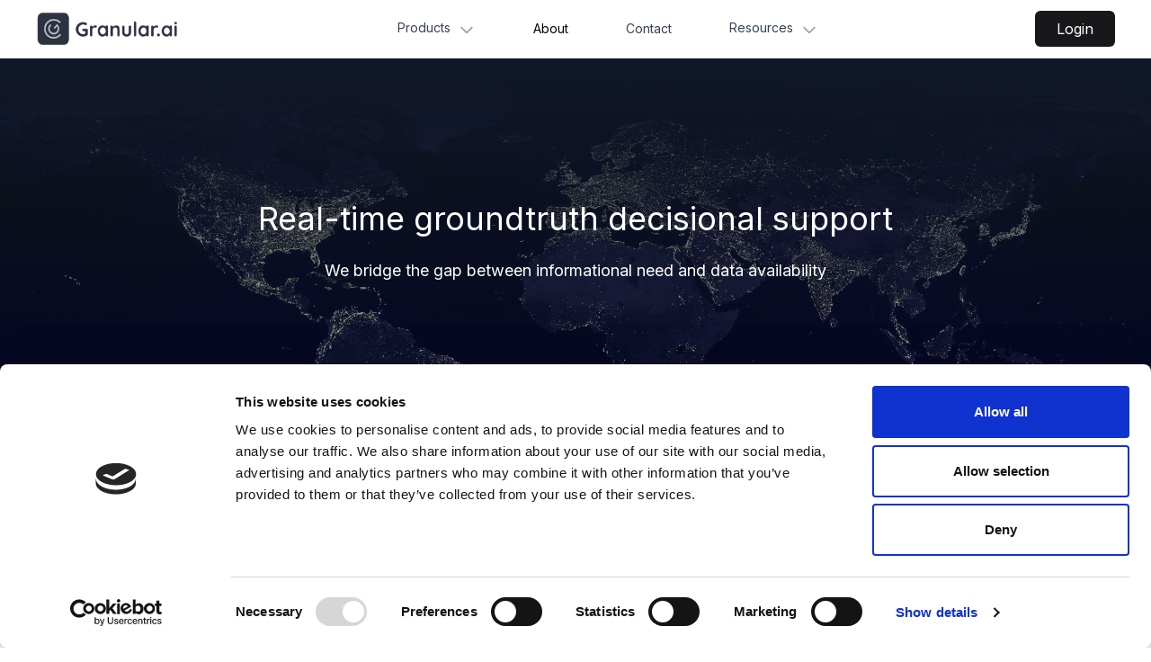

--- FILE ---
content_type: text/html; charset=utf-8
request_url: https://www.granular.ai/about
body_size: 4978
content:
<!DOCTYPE html><html lang="en"><head><meta name="viewport" content="width=device-width"/><link rel="icon" href="/favicon.png"/><title>About | Granular.ai</title><meta charSet="utf-8"/><meta name="description" content="We bridge the gap between informational need and data availability"/><link rel="canonical" href="https://granular.ai/about"/><meta name="next-head-count" content="6"/><link rel="preload" href="/_next/static/css/219889c874d6a9cd.css" as="style"/><link rel="stylesheet" href="/_next/static/css/219889c874d6a9cd.css" data-n-g=""/><noscript data-n-css=""></noscript><script defer="" nomodule="" src="/_next/static/chunks/polyfills-78c92fac7aa8fdd8.js"></script><script src="/_next/static/chunks/webpack-6e27eaf1cacb25d9.js" defer=""></script><script src="/_next/static/chunks/framework-305cb810cde7afac.js" defer=""></script><script src="/_next/static/chunks/main-4a0bed4c1674b11f.js" defer=""></script><script src="/_next/static/chunks/pages/_app-d59a37bb9f72c8bb.js" defer=""></script><script src="/_next/static/chunks/252f366e-370b2f34bde71ffe.js" defer=""></script><script src="/_next/static/chunks/1bfc9850-5f9cb637a679b1e2.js" defer=""></script><script src="/_next/static/chunks/0c428ae2-652556bbb503a9bd.js" defer=""></script><script src="/_next/static/chunks/31664189-dfe41fe560ff8a53.js" defer=""></script><script src="/_next/static/chunks/d7eeaac4-20690a43cc657ce0.js" defer=""></script><script src="/_next/static/chunks/21-d680e9a491ff2477.js" defer=""></script><script src="/_next/static/chunks/158-21a1ee7ae9e73d1a.js" defer=""></script><script src="/_next/static/chunks/pages/about-efef74d37c167953.js" defer=""></script><script src="/_next/static/LWphjsT2unfEFmNSve0gf/_buildManifest.js" defer=""></script><script src="/_next/static/LWphjsT2unfEFmNSve0gf/_ssgManifest.js" defer=""></script></head><body><div id="__next"><div class="flex flex-col min-h-screen"><header class="sticky top-0 z-50 w-full transition-all bg-white border-b border-gray-200"><div class="max-w-7xl mx-auto px-4 sm:px-6 md:px-8 lg:px-10  py-2 md:py-3"><div class="flex items-center justify-between"><div class="flex items-center justify-between w-full md:w-auto"><a class="flex items-center" href="/"><img alt="Granular" loading="lazy" width="160" height="55" decoding="async" data-nimg="1" class="object-fit" style="color:transparent" srcSet="/_next/image?url=%2Fgranular-logo.png&amp;w=256&amp;q=75 1x, /_next/image?url=%2Fgranular-logo.png&amp;w=384&amp;q=75 2x" src="/_next/image?url=%2Fgranular-logo.png&amp;w=384&amp;q=75"/></a><button id="headlessui-popover-button-:R56:" type="button" aria-expanded="false"><svg xmlns="http://www.w3.org/2000/svg" fill="none" viewBox="0 0 24 24" stroke-width="2" stroke="currentColor" aria-hidden="true" class="block w-12 h-12 cursor-pointer md:hidden"><path stroke-linecap="round" stroke-linejoin="round" d="M4 6h16M4 12h16M4 18h16"></path></svg></button></div><nav class="flex-wrap items-center hidden text-sm md:flex lg:space-x-16 md:space-x-6 sm:space-x-4"><nav class="relative group"><div><button class="focus:outline-none" id="headlessui-popover-button-:Ral6:" type="button" aria-expanded="false"><span><a ga-class="products" class="hover:text-gray-500 text-gray-700 hover:text-gray-800" href="/products">Products</a></span><svg xmlns="http://www.w3.org/2000/svg" fill="none" viewBox="0 0 24 24" stroke-width="2" stroke="currentColor" aria-hidden="true" class="ml-2 h-5 w-5 inline transition-all duration-200 group-hover:text-gray-500 group-hover:rotate-180 text-gray-400"><path stroke-linecap="round" stroke-linejoin="round" d="M19 9l-7 7-7-7"></path></svg></button></div></nav><a class=" text-black " href="/about">About</a><a class=" text-gray-700 hover:text-gray-800 " href="/contact">Contact</a><nav class="group"><div><button class="focus:outline-none" id="headlessui-popover-button-:R12l6:" type="button" aria-expanded="false"><a ga-class="resources" class="hover:text-gray-500 text-gray-700 hover:text-gray-800" href="/about#">Resources</a><svg xmlns="http://www.w3.org/2000/svg" fill="none" viewBox="0 0 24 24" stroke-width="2" stroke="currentColor" aria-hidden="true" class="ml-2 h-5 w-5 inline group-hover:text-gray-500 group-hover:rotate-180 text-gray-400 transition-all duration-200"><path stroke-linecap="round" stroke-linejoin="round" d="M19 9l-7 7-7-7"></path></svg></button></div></nav></nav><div class="hidden md:block"><button><a href="http://engine.granular.ai/login" target="_blank" rel="noopener noreferrer" class="px-6 py-2 block rounded-md text-white outline-gray-200 hover:bg-gray-200 hover:text-black transition
      
      bg-[#18181B]" download="research-paper.pdf">Login</a></button></div></div></div></header><main class="flex-1"><div class="about-hero-section"><div class="max-w-7xl mx-auto px-4 sm:px-6 md:px-8 lg:px-10  md:py-24 py-10"><div class="text-white text-center min-h-[30vh] flex flex-col  items-center justify-center"><h1 class="text-4xl pb-6">Real-time groundtruth decisional support</h1><p class="text-lg">We bridge the gap between informational need and data availability</p></div></div></div><div><div class="max-w-7xl mx-auto px-4 sm:px-6 md:px-8 lg:px-10  md:py-24 py-10"><div class="flex items-center justify-between md:gap-16 gap-8 md:flex-row flex-col"><div class=""><p class="text-primary pb-8 capitalize ">Motivation</p><h2 class="text-2xl pb-6 font-semibold">Our Motivation</h2><p class="text-gray-500">Satellite data can provide critical information to decision makers, but is largely neglected due to its complexity. Granular builds tools to interrogate satellite images at scale, enabling customers to understand global dynamics and make evidence-based decisions.</p></div><div class="md:w-6/12 w-full shrink-0 rounded-[10px]"><img alt="motivation" loading="lazy" width="1000" height="600" decoding="async" data-nimg="1" class="object-cover rounded-lg " style="color:transparent" srcSet="/_next/image?url=%2Fsatellite-img.jpg&amp;w=1080&amp;q=75 1x, /_next/image?url=%2Fsatellite-img.jpg&amp;w=2048&amp;q=75 2x" src="/_next/image?url=%2Fsatellite-img.jpg&amp;w=2048&amp;q=75"/></div></div></div></div><div class="bg-light" id="team"><div class="max-w-7xl mx-auto px-4 sm:px-6 md:px-8 lg:px-10  md:py-24 py-10"><div class="flex flex-col items-start justify-center gap-10"><div class="mx-auto mb-6 text-center"><p class="pb-6 capitalize text-primary ">Team</p><h2 class="pb-3 text-2xl font-semibold ">Our Team</h2><p class="text-gray-500">Meet the amazing team behind Granular</p></div><div class="flex flex-wrap justify-center w-full gap-6 text-gray-700"><div class="max-w-sm pb-16 text-center rounded-t-xl shrink-0"><div class="flex flex-col items-center justify-center w-md md:px-8"><img alt="" loading="lazy" width="200" height="200" decoding="async" data-nimg="1" class="object-cover grayscale rounded-xl " style="color:transparent" srcSet="/_next/image?url=%2Fsid-face.png&amp;w=256&amp;q=75 1x, /_next/image?url=%2Fsid-face.png&amp;w=640&amp;q=75 2x" src="/_next/image?url=%2Fsid-face.png&amp;w=640&amp;q=75"/></div><h3 class="mt-6 font-semibold">Siddharth Gupta</h3><p class="py-2 pt-1 font-light">co-founder / CEO</p><div class="flex items-center justify-center gap-2 text-xl"><a href="https://twitter.com/siddygups"><svg stroke="currentColor" fill="currentColor" stroke-width="0" viewBox="0 0 1024 1024" class="text-xl text-gray-500 hover:text-blue-600" height="1em" width="1em" xmlns="http://www.w3.org/2000/svg"><path d="M880 112H144c-17.7 0-32 14.3-32 32v736c0 17.7 14.3 32 32 32h736c17.7 0 32-14.3 32-32V144c0-17.7-14.3-32-32-32zM727.3 401.7c.3 4.7.3 9.6.3 14.4 0 146.8-111.8 315.9-316.1 315.9-63 0-121.4-18.3-170.6-49.8 9 1 17.6 1.4 26.8 1.4 52 0 99.8-17.6 137.9-47.4-48.8-1-89.8-33-103.8-77 17.1 2.5 32.5 2.5 50.1-2a111 111 0 0 1-88.9-109v-1.4c14.7 8.3 32 13.4 50.1 14.1a111.13 111.13 0 0 1-49.5-92.4c0-20.7 5.4-39.6 15.1-56a315.28 315.28 0 0 0 229 116.1C492 353.1 548.4 292 616.2 292c32 0 60.8 13.4 81.1 35 25.1-4.7 49.1-14.1 70.5-26.7-8.3 25.7-25.7 47.4-48.8 61.1 22.4-2.4 44-8.6 64-17.3-15.1 22.2-34 41.9-55.7 57.6z"></path></svg></a><a href="https://www.linkedin.com/in/guptasi"><svg stroke="currentColor" fill="currentColor" stroke-width="0" viewBox="0 0 1024 1024" class="text-xl text-gray-500 hover:text-blue-600" height="1em" width="1em" xmlns="http://www.w3.org/2000/svg"><path d="M880 112H144c-17.7 0-32 14.3-32 32v736c0 17.7 14.3 32 32 32h736c17.7 0 32-14.3 32-32V144c0-17.7-14.3-32-32-32zM349.3 793.7H230.6V411.9h118.7v381.8zm-59.3-434a68.8 68.8 0 1 1 68.8-68.8c-.1 38-30.9 68.8-68.8 68.8zm503.7 434H675.1V608c0-44.3-.8-101.2-61.7-101.2-61.7 0-71.2 48.2-71.2 98v188.9H423.7V411.9h113.8v52.2h1.6c15.8-30 54.5-61.7 112.3-61.7 120.2 0 142.3 79.1 142.3 181.9v209.4z"></path></svg></a></div></div><div class="max-w-sm pb-16 text-center rounded-t-xl shrink-0"><div class="flex flex-col items-center justify-center w-md md:px-8"><img alt="" loading="lazy" width="200" height="200" decoding="async" data-nimg="1" class="object-cover grayscale rounded-xl " style="color:transparent" srcSet="/_next/image?url=%2Fsagar-face.png&amp;w=256&amp;q=75 1x, /_next/image?url=%2Fsagar-face.png&amp;w=640&amp;q=75 2x" src="/_next/image?url=%2Fsagar-face.png&amp;w=640&amp;q=75"/></div><h3 class="mt-6 font-semibold">Sagar Verma</h3><p class="py-2 pt-1 font-light">co-founder / CTO</p><div class="flex items-center justify-center gap-2 text-xl"><a href="https://twitter.com/ver_sag"><svg stroke="currentColor" fill="currentColor" stroke-width="0" viewBox="0 0 1024 1024" class="text-xl text-gray-500 hover:text-blue-600" height="1em" width="1em" xmlns="http://www.w3.org/2000/svg"><path d="M880 112H144c-17.7 0-32 14.3-32 32v736c0 17.7 14.3 32 32 32h736c17.7 0 32-14.3 32-32V144c0-17.7-14.3-32-32-32zM727.3 401.7c.3 4.7.3 9.6.3 14.4 0 146.8-111.8 315.9-316.1 315.9-63 0-121.4-18.3-170.6-49.8 9 1 17.6 1.4 26.8 1.4 52 0 99.8-17.6 137.9-47.4-48.8-1-89.8-33-103.8-77 17.1 2.5 32.5 2.5 50.1-2a111 111 0 0 1-88.9-109v-1.4c14.7 8.3 32 13.4 50.1 14.1a111.13 111.13 0 0 1-49.5-92.4c0-20.7 5.4-39.6 15.1-56a315.28 315.28 0 0 0 229 116.1C492 353.1 548.4 292 616.2 292c32 0 60.8 13.4 81.1 35 25.1-4.7 49.1-14.1 70.5-26.7-8.3 25.7-25.7 47.4-48.8 61.1 22.4-2.4 44-8.6 64-17.3-15.1 22.2-34 41.9-55.7 57.6z"></path></svg></a><a href="https://www.linkedin.com/in/versag"><svg stroke="currentColor" fill="currentColor" stroke-width="0" viewBox="0 0 1024 1024" class="text-xl text-gray-500 hover:text-blue-600" height="1em" width="1em" xmlns="http://www.w3.org/2000/svg"><path d="M880 112H144c-17.7 0-32 14.3-32 32v736c0 17.7 14.3 32 32 32h736c17.7 0 32-14.3 32-32V144c0-17.7-14.3-32-32-32zM349.3 793.7H230.6V411.9h118.7v381.8zm-59.3-434a68.8 68.8 0 1 1 68.8-68.8c-.1 38-30.9 68.8-68.8 68.8zm503.7 434H675.1V608c0-44.3-.8-101.2-61.7-101.2-61.7 0-71.2 48.2-71.2 98v188.9H423.7V411.9h113.8v52.2h1.6c15.8-30 54.5-61.7 112.3-61.7 120.2 0 142.3 79.1 142.3 181.9v209.4z"></path></svg></a><a href="https://sagarverma.github.io"><svg stroke="currentColor" fill="currentColor" stroke-width="0" viewBox="0 0 1024 1024" class="text-xl text-gray-500 hover:text-blue-600" height="1em" width="1em" xmlns="http://www.w3.org/2000/svg"><path d="M574 665.4a8.03 8.03 0 0 0-11.3 0L446.5 781.6c-53.8 53.8-144.6 59.5-204 0-59.5-59.5-53.8-150.2 0-204l116.2-116.2c3.1-3.1 3.1-8.2 0-11.3l-39.8-39.8a8.03 8.03 0 0 0-11.3 0L191.4 526.5c-84.6 84.6-84.6 221.5 0 306s221.5 84.6 306 0l116.2-116.2c3.1-3.1 3.1-8.2 0-11.3L574 665.4zm258.6-474c-84.6-84.6-221.5-84.6-306 0L410.3 307.6a8.03 8.03 0 0 0 0 11.3l39.7 39.7c3.1 3.1 8.2 3.1 11.3 0l116.2-116.2c53.8-53.8 144.6-59.5 204 0 59.5 59.5 53.8 150.2 0 204L665.3 562.6a8.03 8.03 0 0 0 0 11.3l39.8 39.8c3.1 3.1 8.2 3.1 11.3 0l116.2-116.2c84.5-84.6 84.5-221.5 0-306.1zM610.1 372.3a8.03 8.03 0 0 0-11.3 0L372.3 598.7a8.03 8.03 0 0 0 0 11.3l39.6 39.6c3.1 3.1 8.2 3.1 11.3 0l226.4-226.4c3.1-3.1 3.1-8.2 0-11.3l-39.5-39.6z"></path></svg></a></div></div><div class="max-w-sm pb-16 text-center rounded-t-xl shrink-0"><div class="flex flex-col items-center justify-center w-md md:px-8"><img alt="" loading="lazy" width="200" height="200" decoding="async" data-nimg="1" class="object-cover grayscale rounded-xl " style="color:transparent" srcSet="/_next/image?url=%2Fbhanu.jpeg&amp;w=256&amp;q=75 1x, /_next/image?url=%2Fbhanu.jpeg&amp;w=640&amp;q=75 2x" src="/_next/image?url=%2Fbhanu.jpeg&amp;w=640&amp;q=75"/></div><h3 class="mt-6 font-semibold">K L Bhanue Moorthy</h3><p class="py-2 pt-1 font-light">Machine Learning Engineer</p><div class="flex items-center justify-center gap-2 text-xl"><a href="https://www.linkedin.com/in/k-l-bhanu-moorthy-bb6023b7/"><svg stroke="currentColor" fill="currentColor" stroke-width="0" viewBox="0 0 1024 1024" class="text-xl text-gray-500 hover:text-blue-600" height="1em" width="1em" xmlns="http://www.w3.org/2000/svg"><path d="M880 112H144c-17.7 0-32 14.3-32 32v736c0 17.7 14.3 32 32 32h736c17.7 0 32-14.3 32-32V144c0-17.7-14.3-32-32-32zM349.3 793.7H230.6V411.9h118.7v381.8zm-59.3-434a68.8 68.8 0 1 1 68.8-68.8c-.1 38-30.9 68.8-68.8 68.8zm503.7 434H675.1V608c0-44.3-.8-101.2-61.7-101.2-61.7 0-71.2 48.2-71.2 98v188.9H423.7V411.9h113.8v52.2h1.6c15.8-30 54.5-61.7 112.3-61.7 120.2 0 142.3 79.1 142.3 181.9v209.4z"></path></svg></a></div></div><div class="max-w-sm pb-16 text-center rounded-t-xl shrink-0"><div class="flex flex-col items-center justify-center w-md md:px-8"><img alt="" loading="lazy" width="200" height="200" decoding="async" data-nimg="1" class="object-cover grayscale rounded-xl " style="color:transparent" srcSet="/_next/image?url=%2Fshweta-photo.png&amp;w=256&amp;q=75 1x, /_next/image?url=%2Fshweta-photo.png&amp;w=640&amp;q=75 2x" src="/_next/image?url=%2Fshweta-photo.png&amp;w=640&amp;q=75"/></div><h3 class="mt-6 font-semibold">Shweta Pardeshi</h3><p class="py-2 pt-1 font-light">Machine Learning Engineer</p><div class="flex items-center justify-center gap-2 text-xl"><a href="https://www.linkedin.com/in/shweta-pardeshi1998"><svg stroke="currentColor" fill="currentColor" stroke-width="0" viewBox="0 0 1024 1024" class="text-xl text-gray-500 hover:text-blue-600" height="1em" width="1em" xmlns="http://www.w3.org/2000/svg"><path d="M880 112H144c-17.7 0-32 14.3-32 32v736c0 17.7 14.3 32 32 32h736c17.7 0 32-14.3 32-32V144c0-17.7-14.3-32-32-32zM349.3 793.7H230.6V411.9h118.7v381.8zm-59.3-434a68.8 68.8 0 1 1 68.8-68.8c-.1 38-30.9 68.8-68.8 68.8zm503.7 434H675.1V608c0-44.3-.8-101.2-61.7-101.2-61.7 0-71.2 48.2-71.2 98v188.9H423.7V411.9h113.8v52.2h1.6c15.8-30 54.5-61.7 112.3-61.7 120.2 0 142.3 79.1 142.3 181.9v209.4z"></path></svg></a></div></div><div class="max-w-sm pb-16 text-center rounded-t-xl shrink-0"><div class="flex flex-col items-center justify-center w-md md:px-8"><img alt="" loading="lazy" width="200" height="200" decoding="async" data-nimg="1" class="object-cover grayscale rounded-xl " style="color:transparent" srcSet="/_next/image?url=%2Fnatanael-face.JPG&amp;w=256&amp;q=75 1x, /_next/image?url=%2Fnatanael-face.JPG&amp;w=640&amp;q=75 2x" src="/_next/image?url=%2Fnatanael-face.JPG&amp;w=640&amp;q=75"/></div><h3 class="mt-6 font-semibold">Natanael Exe</h3><p class="py-2 pt-1 font-light">Frontend Engineer</p><div class="flex items-center justify-center gap-2 text-xl"><a href="https://www.linkedin.com/in/exe-natanael-363372147"><svg stroke="currentColor" fill="currentColor" stroke-width="0" viewBox="0 0 1024 1024" class="text-xl text-gray-500 hover:text-blue-600" height="1em" width="1em" xmlns="http://www.w3.org/2000/svg"><path d="M880 112H144c-17.7 0-32 14.3-32 32v736c0 17.7 14.3 32 32 32h736c17.7 0 32-14.3 32-32V144c0-17.7-14.3-32-32-32zM349.3 793.7H230.6V411.9h118.7v381.8zm-59.3-434a68.8 68.8 0 1 1 68.8-68.8c-.1 38-30.9 68.8-68.8 68.8zm503.7 434H675.1V608c0-44.3-.8-101.2-61.7-101.2-61.7 0-71.2 48.2-71.2 98v188.9H423.7V411.9h113.8v52.2h1.6c15.8-30 54.5-61.7 112.3-61.7 120.2 0 142.3 79.1 142.3 181.9v209.4z"></path></svg></a><a href="https://natanaelexe.com"><svg stroke="currentColor" fill="currentColor" stroke-width="0" viewBox="0 0 1024 1024" class="text-xl text-gray-500 hover:text-blue-600" height="1em" width="1em" xmlns="http://www.w3.org/2000/svg"><path d="M574 665.4a8.03 8.03 0 0 0-11.3 0L446.5 781.6c-53.8 53.8-144.6 59.5-204 0-59.5-59.5-53.8-150.2 0-204l116.2-116.2c3.1-3.1 3.1-8.2 0-11.3l-39.8-39.8a8.03 8.03 0 0 0-11.3 0L191.4 526.5c-84.6 84.6-84.6 221.5 0 306s221.5 84.6 306 0l116.2-116.2c3.1-3.1 3.1-8.2 0-11.3L574 665.4zm258.6-474c-84.6-84.6-221.5-84.6-306 0L410.3 307.6a8.03 8.03 0 0 0 0 11.3l39.7 39.7c3.1 3.1 8.2 3.1 11.3 0l116.2-116.2c53.8-53.8 144.6-59.5 204 0 59.5 59.5 53.8 150.2 0 204L665.3 562.6a8.03 8.03 0 0 0 0 11.3l39.8 39.8c3.1 3.1 8.2 3.1 11.3 0l116.2-116.2c84.5-84.6 84.5-221.5 0-306.1zM610.1 372.3a8.03 8.03 0 0 0-11.3 0L372.3 598.7a8.03 8.03 0 0 0 0 11.3l39.6 39.6c3.1 3.1 8.2 3.1 11.3 0l226.4-226.4c3.1-3.1 3.1-8.2 0-11.3l-39.5-39.6z"></path></svg></a></div></div><div class="max-w-sm pb-16 text-center rounded-t-xl shrink-0"><div class="flex flex-col items-center justify-center w-md md:px-8"><img alt="" loading="lazy" width="200" height="200" decoding="async" data-nimg="1" class="object-cover grayscale rounded-xl " style="color:transparent" srcSet="/_next/image?url=%2Fsiddhesh-face.jpeg&amp;w=256&amp;q=75 1x, /_next/image?url=%2Fsiddhesh-face.jpeg&amp;w=640&amp;q=75 2x" src="/_next/image?url=%2Fsiddhesh-face.jpeg&amp;w=640&amp;q=75"/></div><h3 class="mt-6 font-semibold">Siddhesh Kanawade</h3><p class="py-2 pt-1 font-light">Backend Engineer</p><div class="flex items-center justify-center gap-2 text-xl"><a href="https://twitter.com/SiddheshKanawa8"><svg stroke="currentColor" fill="currentColor" stroke-width="0" viewBox="0 0 1024 1024" class="text-xl text-gray-500 hover:text-blue-600" height="1em" width="1em" xmlns="http://www.w3.org/2000/svg"><path d="M880 112H144c-17.7 0-32 14.3-32 32v736c0 17.7 14.3 32 32 32h736c17.7 0 32-14.3 32-32V144c0-17.7-14.3-32-32-32zM727.3 401.7c.3 4.7.3 9.6.3 14.4 0 146.8-111.8 315.9-316.1 315.9-63 0-121.4-18.3-170.6-49.8 9 1 17.6 1.4 26.8 1.4 52 0 99.8-17.6 137.9-47.4-48.8-1-89.8-33-103.8-77 17.1 2.5 32.5 2.5 50.1-2a111 111 0 0 1-88.9-109v-1.4c14.7 8.3 32 13.4 50.1 14.1a111.13 111.13 0 0 1-49.5-92.4c0-20.7 5.4-39.6 15.1-56a315.28 315.28 0 0 0 229 116.1C492 353.1 548.4 292 616.2 292c32 0 60.8 13.4 81.1 35 25.1-4.7 49.1-14.1 70.5-26.7-8.3 25.7-25.7 47.4-48.8 61.1 22.4-2.4 44-8.6 64-17.3-15.1 22.2-34 41.9-55.7 57.6z"></path></svg></a><a href="https://www.linkedin.com/in/siddhesh-kanawade-9a9950208/"><svg stroke="currentColor" fill="currentColor" stroke-width="0" viewBox="0 0 1024 1024" class="text-xl text-gray-500 hover:text-blue-600" height="1em" width="1em" xmlns="http://www.w3.org/2000/svg"><path d="M880 112H144c-17.7 0-32 14.3-32 32v736c0 17.7 14.3 32 32 32h736c17.7 0 32-14.3 32-32V144c0-17.7-14.3-32-32-32zM349.3 793.7H230.6V411.9h118.7v381.8zm-59.3-434a68.8 68.8 0 1 1 68.8-68.8c-.1 38-30.9 68.8-68.8 68.8zm503.7 434H675.1V608c0-44.3-.8-101.2-61.7-101.2-61.7 0-71.2 48.2-71.2 98v188.9H423.7V411.9h113.8v52.2h1.6c15.8-30 54.5-61.7 112.3-61.7 120.2 0 142.3 79.1 142.3 181.9v209.4z"></path></svg></a></div></div><div class="max-w-sm pb-16 text-center rounded-t-xl shrink-0"><div class="flex flex-col items-center justify-center w-md md:px-8"><img alt="" loading="lazy" width="200" height="200" decoding="async" data-nimg="1" class="object-cover grayscale rounded-xl " style="color:transparent" srcSet="/_next/image?url=%2Fujwal.jpg&amp;w=256&amp;q=75 1x, /_next/image?url=%2Fujwal.jpg&amp;w=640&amp;q=75 2x" src="/_next/image?url=%2Fujwal.jpg&amp;w=640&amp;q=75"/></div><h3 class="mt-6 font-semibold">Ujwal Dutta</h3><p class="py-2 pt-1 font-light">BizOps</p><div class="flex items-center justify-center gap-2 text-xl"><a href="https://twitter.com/Yudi_001"><svg stroke="currentColor" fill="currentColor" stroke-width="0" viewBox="0 0 1024 1024" class="text-xl text-gray-500 hover:text-blue-600" height="1em" width="1em" xmlns="http://www.w3.org/2000/svg"><path d="M880 112H144c-17.7 0-32 14.3-32 32v736c0 17.7 14.3 32 32 32h736c17.7 0 32-14.3 32-32V144c0-17.7-14.3-32-32-32zM727.3 401.7c.3 4.7.3 9.6.3 14.4 0 146.8-111.8 315.9-316.1 315.9-63 0-121.4-18.3-170.6-49.8 9 1 17.6 1.4 26.8 1.4 52 0 99.8-17.6 137.9-47.4-48.8-1-89.8-33-103.8-77 17.1 2.5 32.5 2.5 50.1-2a111 111 0 0 1-88.9-109v-1.4c14.7 8.3 32 13.4 50.1 14.1a111.13 111.13 0 0 1-49.5-92.4c0-20.7 5.4-39.6 15.1-56a315.28 315.28 0 0 0 229 116.1C492 353.1 548.4 292 616.2 292c32 0 60.8 13.4 81.1 35 25.1-4.7 49.1-14.1 70.5-26.7-8.3 25.7-25.7 47.4-48.8 61.1 22.4-2.4 44-8.6 64-17.3-15.1 22.2-34 41.9-55.7 57.6z"></path></svg></a><a href="https://www.linkedin.com/in/ujwal-dutta-4307a847/"><svg stroke="currentColor" fill="currentColor" stroke-width="0" viewBox="0 0 1024 1024" class="text-xl text-gray-500 hover:text-blue-600" height="1em" width="1em" xmlns="http://www.w3.org/2000/svg"><path d="M880 112H144c-17.7 0-32 14.3-32 32v736c0 17.7 14.3 32 32 32h736c17.7 0 32-14.3 32-32V144c0-17.7-14.3-32-32-32zM349.3 793.7H230.6V411.9h118.7v381.8zm-59.3-434a68.8 68.8 0 1 1 68.8-68.8c-.1 38-30.9 68.8-68.8 68.8zm503.7 434H675.1V608c0-44.3-.8-101.2-61.7-101.2-61.7 0-71.2 48.2-71.2 98v188.9H423.7V411.9h113.8v52.2h1.6c15.8-30 54.5-61.7 112.3-61.7 120.2 0 142.3 79.1 142.3 181.9v209.4z"></path></svg></a></div></div><div class="max-w-sm pb-16 text-center rounded-t-xl shrink-0"><div class="flex flex-col items-center justify-center w-md md:px-8"><img alt="" loading="lazy" width="200" height="200" decoding="async" data-nimg="1" class="object-cover grayscale rounded-xl " style="color:transparent" srcSet="/_next/image?url=%2Fhitesh.png&amp;w=256&amp;q=75 1x, /_next/image?url=%2Fhitesh.png&amp;w=640&amp;q=75 2x" src="/_next/image?url=%2Fhitesh.png&amp;w=640&amp;q=75"/></div><h3 class="mt-6 font-semibold">Hitesh Jain</h3><p class="py-2 pt-1 font-light">ML Researcher</p><div class="flex items-center justify-center gap-2 text-xl"><a href="https://www.linkedin.com/in/hiteshjain77/"><svg stroke="currentColor" fill="currentColor" stroke-width="0" viewBox="0 0 1024 1024" class="text-xl text-gray-500 hover:text-blue-600" height="1em" width="1em" xmlns="http://www.w3.org/2000/svg"><path d="M880 112H144c-17.7 0-32 14.3-32 32v736c0 17.7 14.3 32 32 32h736c17.7 0 32-14.3 32-32V144c0-17.7-14.3-32-32-32zM349.3 793.7H230.6V411.9h118.7v381.8zm-59.3-434a68.8 68.8 0 1 1 68.8-68.8c-.1 38-30.9 68.8-68.8 68.8zm503.7 434H675.1V608c0-44.3-.8-101.2-61.7-101.2-61.7 0-71.2 48.2-71.2 98v188.9H423.7V411.9h113.8v52.2h1.6c15.8-30 54.5-61.7 112.3-61.7 120.2 0 142.3 79.1 142.3 181.9v209.4z"></path></svg></a></div></div></div></div></div></div><div class="bg-light" id="advisors"><div class="max-w-7xl mx-auto px-4 sm:px-6 md:px-8 lg:px-10  md:py-24 py-10"><div class="flex flex-col items-start gap-10 justify-center"><div class="text-center mb-6 mx-auto"><p class="text-primary pb-6 capitalize ">Advisors</p><h2 class="text-2xl pb-3 font-semibold ">Our Advisors</h2></div><div class="flex flex-wrap  gap-6 w-full  justify-center text-gray-700"><div class="rounded-t-xl  max-w-sm text-center  pb-16 shrink-0"><div class="w-md md:px-8  flex flex-col items-center justify-center"><img alt="" loading="lazy" width="200" height="200" decoding="async" data-nimg="1" class="object-cover grayscale rounded-full aspect-square" style="color:transparent" srcSet="/_next/image?url=%2Fmatthieu-terris-face.png&amp;w=256&amp;q=75 1x, /_next/image?url=%2Fmatthieu-terris-face.png&amp;w=640&amp;q=75 2x" src="/_next/image?url=%2Fmatthieu-terris-face.png&amp;w=640&amp;q=75"/></div><h3 class="font-semibold mt-6 ">Matthieu Terris</h3><p class="pt-1 py-2 font-light">PostDoc, INRIA</p></div><div class="rounded-t-xl  max-w-sm text-center  pb-16 shrink-0"><div class="w-md md:px-8  flex flex-col items-center justify-center"><img alt="" loading="lazy" width="200" height="200" decoding="async" data-nimg="1" class="object-cover grayscale rounded-full aspect-square" style="color:transparent" srcSet="/_next/image?url=%2FMaria-vakalopoulou-face.png&amp;w=256&amp;q=75 1x, /_next/image?url=%2FMaria-vakalopoulou-face.png&amp;w=640&amp;q=75 2x" src="/_next/image?url=%2FMaria-vakalopoulou-face.png&amp;w=640&amp;q=75"/></div><h3 class="font-semibold mt-6 ">Maria Vakalopoulou</h3><p class="pt-1 py-2 font-light">Assistant Professor, CentraleSupelec</p></div><div class="rounded-t-xl  max-w-sm text-center  pb-16 shrink-0"><div class="w-md md:px-8  flex flex-col items-center justify-center"><img alt="" loading="lazy" width="200" height="200" decoding="async" data-nimg="1" class="object-cover grayscale rounded-full aspect-square" style="color:transparent" srcSet="/_next/image?url=%2Fkavya-gupta-face.png&amp;w=256&amp;q=75 1x, /_next/image?url=%2Fkavya-gupta-face.png&amp;w=640&amp;q=75 2x" src="/_next/image?url=%2Fkavya-gupta-face.png&amp;w=640&amp;q=75"/></div><h3 class="font-semibold mt-6 ">Kavya Gupta</h3><p class="pt-1 py-2 font-light">PostDoc, Saarland University</p></div></div></div></div></div><div class="max-w-7xl mx-auto px-4 sm:px-6 md:px-8 lg:px-10  md:py-24 py-10"><div class="text-center mb-16 mx-auto"><p class="text-primary pb-6 capitalize ">Join us</p><h2 class="text-2xl pb-3 font-semibold ">What we&#x27;re looking for today</h2><p class="text-gray-500">Take a look at our open positions and reach out at team@granular.ai</p></div><div class="flex flex-col gap-8  max-w-4xl mx-auto"><div class="bg-gray-200  p-6 rounded-xl flex items-center justify-between cursor-pointer hover:border-primary"><div class="md:w-8/12 w-full"><h3 class="text-2xl  pb-2">Cloud Ops Engineer</h3><p class="text-gray-500">Engineering 	• Remote 	• Full time</p></div><svg stroke="currentColor" fill="currentColor" stroke-width="0" viewBox="0 0 1024 1024" class=" text-xl" height="1em" width="1em" xmlns="http://www.w3.org/2000/svg"><path d="M765.7 486.8L314.9 134.7A7.97 7.97 0 0 0 302 141v77.3c0 4.9 2.3 9.6 6.1 12.6l360 281.1-360 281.1c-3.9 3-6.1 7.7-6.1 12.6V883c0 6.7 7.7 10.4 12.9 6.3l450.8-352.1a31.96 31.96 0 0 0 0-50.4z"></path></svg></div><div class="bg-gray-200  p-6 rounded-xl flex items-center justify-between cursor-pointer hover:border-primary"><div class="md:w-8/12 w-full"><h3 class="text-2xl  pb-2">Frontend Developer</h3><p class="text-gray-500">Engineering 	• Remote 	• Full time</p></div><svg stroke="currentColor" fill="currentColor" stroke-width="0" viewBox="0 0 1024 1024" class=" text-xl" height="1em" width="1em" xmlns="http://www.w3.org/2000/svg"><path d="M765.7 486.8L314.9 134.7A7.97 7.97 0 0 0 302 141v77.3c0 4.9 2.3 9.6 6.1 12.6l360 281.1-360 281.1c-3.9 3-6.1 7.7-6.1 12.6V883c0 6.7 7.7 10.4 12.9 6.3l450.8-352.1a31.96 31.96 0 0 0 0-50.4z"></path></svg></div><div class="bg-gray-200  p-6 rounded-xl flex items-center justify-between cursor-pointer hover:border-primary"><div class="md:w-8/12 w-full"><h3 class="text-2xl  pb-2">Software Developer</h3><p class="text-gray-500">Engineering 	• Remote 	• Full time</p></div><svg stroke="currentColor" fill="currentColor" stroke-width="0" viewBox="0 0 1024 1024" class=" text-xl" height="1em" width="1em" xmlns="http://www.w3.org/2000/svg"><path d="M765.7 486.8L314.9 134.7A7.97 7.97 0 0 0 302 141v77.3c0 4.9 2.3 9.6 6.1 12.6l360 281.1-360 281.1c-3.9 3-6.1 7.7-6.1 12.6V883c0 6.7 7.7 10.4 12.9 6.3l450.8-352.1a31.96 31.96 0 0 0 0-50.4z"></path></svg></div><div class="bg-gray-200  p-6 rounded-xl flex items-center justify-between cursor-pointer hover:border-primary"><div class="md:w-8/12 w-full"><h3 class="text-2xl  pb-2">Computer Vision Researcher</h3><p class="text-gray-500">Engineering 	• Remote 	• Full time</p></div><svg stroke="currentColor" fill="currentColor" stroke-width="0" viewBox="0 0 1024 1024" class=" text-xl" height="1em" width="1em" xmlns="http://www.w3.org/2000/svg"><path d="M765.7 486.8L314.9 134.7A7.97 7.97 0 0 0 302 141v77.3c0 4.9 2.3 9.6 6.1 12.6l360 281.1-360 281.1c-3.9 3-6.1 7.7-6.1 12.6V883c0 6.7 7.7 10.4 12.9 6.3l450.8-352.1a31.96 31.96 0 0 0 0-50.4z"></path></svg></div><div class="bg-gray-200  p-6 rounded-xl flex items-center justify-between cursor-pointer hover:border-primary"><div class="md:w-8/12 w-full"><h3 class="text-2xl  pb-2">Remote Sensing Researcher</h3><p class="text-gray-500">Engineering 	• Remote 	• Full time</p></div><svg stroke="currentColor" fill="currentColor" stroke-width="0" viewBox="0 0 1024 1024" class=" text-xl" height="1em" width="1em" xmlns="http://www.w3.org/2000/svg"><path d="M765.7 486.8L314.9 134.7A7.97 7.97 0 0 0 302 141v77.3c0 4.9 2.3 9.6 6.1 12.6l360 281.1-360 281.1c-3.9 3-6.1 7.7-6.1 12.6V883c0 6.7 7.7 10.4 12.9 6.3l450.8-352.1a31.96 31.96 0 0 0 0-50.4z"></path></svg></div></div></div></main><footer class="bg-[#1B1B1B] md:py-0 py-10"><div class="max-w-7xl mx-auto px-4 sm:px-6 md:px-8 lg:px-10  md:py-24 py-10"><div class="flex flex-col items-start justify-between md:flex-row"><div class="flex flex-col justify-center mb-16 text-center text-white md:text-left md:mb-0"><div class=""><img alt="logo Granular.ai" loading="lazy" width="64" height="64" decoding="async" data-nimg="1" class="w-16 h-16 grayscale brightness-0 invert contrast-100" style="color:transparent" srcSet="/_next/image?url=%2Flogo-invert.png&amp;w=64&amp;q=75 1x, /_next/image?url=%2Flogo-invert.png&amp;w=128&amp;q=75 2x" src="/_next/image?url=%2Flogo-invert.png&amp;w=128&amp;q=75"/><h3 class="my-4 text-lg font-medium">Granular.ai</h3></div><p class="w-full font-light text-gray-400 md:w-8/12">Providing actionable insights through AI-powered satellite data.</p></div><div class="grid flex-1 grid-cols-2 mx-auto lg:grid-cols-3 gap-x-20"><ul class="flex flex-col mb-6 space-y-2 text-white "><h4 class="mb-2 text-lg font-semibold text-white">Our Products</h4><li><a class="font-light text-gray-400 hover:text-gray-300" href="/products#image-ingestion">Image Ingestion</a></li><li><a class="font-light text-gray-400 hover:text-gray-300" href="/products#insights-generation">Insights Generation</a></li><li><a class="font-light text-gray-400 hover:text-gray-300" href="/products#dataset-development">Dataset Development</a></li></ul><ul class="flex flex-col mb-6 space-y-2 text-white"><h4 class="mb-2 text-lg font-semibold text-white">Resources</h4><li><a class="font-light text-gray-400 hover:text-gray-300" href="/resources/blog">Blog</a></li><li><a class="font-light text-gray-400 hover:text-gray-300" href="/resources/datasets">Datasets</a></li><li><a class="font-light text-gray-400 hover:text-gray-300" href="/resources/research">Research</a></li></ul><ul class="flex flex-col mb-6 space-y-2 text-white"><h4 class="mb-2 text-lg font-semibold text-white">About Us</h4><li><a class="font-light text-gray-400 hover:text-gray-300" href="/about">Company</a></li><li><a class="font-light text-gray-400 hover:text-gray-300" href="/about#team">Team</a></li><li><a class="font-light text-gray-400 hover:text-gray-300" href="/contact">Contact Us</a></li><li><a class="font-light text-gray-400 hover:text-gray-300" href="/privacy">Privacy Policy</a></li><li><a class="font-light text-gray-400 hover:text-gray-300" href="/terms">Terms</a></li></ul></div></div><div><p class="mt-10 text-sm font-semibold text-center text-white">© <!-- -->2024<!-- --> Granular. All rights reserved.</p></div></div></footer></div></div><script id="__NEXT_DATA__" type="application/json">{"props":{"pageProps":{}},"page":"/about","query":{},"buildId":"LWphjsT2unfEFmNSve0gf","nextExport":true,"autoExport":true,"isFallback":false,"scriptLoader":[]}</script></body></html>

--- FILE ---
content_type: application/javascript; charset=utf-8
request_url: https://www.granular.ai/_next/static/chunks/pages/about-efef74d37c167953.js
body_size: 1961
content:
(self.webpackChunk_N_E=self.webpackChunk_N_E||[]).push([[521],{9212:function(e,t,a){(window.__NEXT_P=window.__NEXT_P||[]).push(["/about",function(){return a(2137)}])},2137:function(e,t,a){"use strict";a.r(t),a.d(t,{default:function(){return w}});var i=a(5893);a(7294);var n=a(1739),s=e=>(0,i.jsx)("div",{className:"about-hero-section",children:(0,i.jsx)(n.Z,{children:(0,i.jsxs)("div",{className:"text-white text-center min-h-[30vh] flex flex-col  items-center justify-center",children:[(0,i.jsx)("h1",{className:"text-4xl pb-6",children:"Real-time groundtruth decisional support"}),(0,i.jsx)("p",{className:"text-lg",children:"We bridge the gap between informational need and data availability"})]})})}),l=a(5675),r=a.n(l),c=e=>(0,i.jsx)("div",{children:(0,i.jsx)(n.Z,{children:(0,i.jsxs)("div",{className:"flex items-center justify-between md:gap-16 gap-8 md:flex-row flex-col",children:[(0,i.jsxs)("div",{className:"",children:[(0,i.jsx)("p",{className:"text-primary pb-8 capitalize ",children:"Motivation"}),(0,i.jsx)("h2",{className:"text-2xl pb-6 font-semibold",children:"Our Motivation"}),(0,i.jsx)("p",{className:"text-gray-500",children:"Satellite data can provide critical information to decision makers, but is largely neglected due to its complexity. Granular builds tools to interrogate satellite images at scale, enabling customers to understand global dynamics and make evidence-based decisions."})]}),(0,i.jsx)("div",{className:"md:w-6/12 w-full shrink-0 rounded-[10px]",children:(0,i.jsx)(r(),{src:"/satellite-img.jpg",alt:"motivation",width:1e3,height:600,className:"object-cover rounded-lg "})})]})})}),o=a(8193);let d={linkedin:(0,i.jsx)(o._iD,{className:"text-xl text-gray-500 hover:text-blue-600"}),twitter:(0,i.jsx)(o.JMB,{className:"text-xl text-gray-500 hover:text-blue-600"}),website:(0,i.jsx)(o.uFt,{className:"text-xl text-gray-500 hover:text-blue-600"})},m=[{name:"Siddharth Gupta",role:"co-founder / CEO",photo:"/sid-face.png",contact:[{title:"twitter",link:"https://twitter.com/siddygups"},{title:"linkedin",link:"https://www.linkedin.com/in/guptasi"}]},{name:"Sagar Verma",role:"co-founder / CTO",photo:"/sagar-face.png",contact:[{title:"twitter",link:"https://twitter.com/ver_sag"},{title:"linkedin",link:"https://www.linkedin.com/in/versag"},{title:"website",link:"https://sagarverma.github.io"}]},{name:"K L Bhanue Moorthy",role:"Machine Learning Engineer",photo:"/bhanu.jpeg",contact:[{title:"linkedin",link:"https://www.linkedin.com/in/k-l-bhanu-moorthy-bb6023b7/"}]},{name:"Shweta Pardeshi",role:"Machine Learning Engineer",photo:"/shweta-photo.png",contact:[{title:"linkedin",link:"https://www.linkedin.com/in/shweta-pardeshi1998"}]},{name:"Natanael Exe",role:"Frontend Engineer",photo:"/natanael-face.JPG",contact:[{title:"linkedin",link:"https://www.linkedin.com/in/exe-natanael-363372147"},{title:"website",link:"https://natanaelexe.com"}]},{name:"Siddhesh Kanawade",role:"Backend Engineer",photo:"/siddhesh-face.jpeg",contact:[{title:"twitter",link:"https://twitter.com/SiddheshKanawa8"},{title:"linkedin",link:"https://www.linkedin.com/in/siddhesh-kanawade-9a9950208/"}]},{name:"Ujwal Dutta",role:"BizOps",photo:"/ujwal.jpg",contact:[{title:"twitter",link:"https://twitter.com/Yudi_001"},{title:"linkedin",link:"https://www.linkedin.com/in/ujwal-dutta-4307a847/"}]},{name:"Hitesh Jain",role:"ML Researcher",photo:"/hitesh.png",contact:[{title:"linkedin",link:"https://www.linkedin.com/in/hiteshjain77/"}]}];var h=e=>(0,i.jsx)("div",{className:"bg-light",id:"team",children:(0,i.jsx)(n.Z,{children:(0,i.jsxs)("div",{className:"flex flex-col items-start justify-center gap-10",children:[(0,i.jsxs)("div",{className:"mx-auto mb-6 text-center",children:[(0,i.jsx)("p",{className:"pb-6 capitalize text-primary ",children:"Team"}),(0,i.jsx)("h2",{className:"pb-3 text-2xl font-semibold ",children:"Our Team"}),(0,i.jsx)("p",{className:"text-gray-500",children:"Meet the amazing team behind Granular"})]}),(0,i.jsx)("div",{className:"flex flex-wrap justify-center w-full gap-6 text-gray-700",children:m.map((e,t)=>(0,i.jsxs)("div",{className:"max-w-sm pb-16 text-center rounded-t-xl shrink-0",children:[(0,i.jsx)("div",{className:"flex flex-col items-center justify-center w-md md:px-8",children:(0,i.jsx)(r(),{src:e.photo,alt:"",width:200,height:200,className:"object-cover grayscale rounded-xl "})}),(0,i.jsx)("h3",{className:"mt-6 font-semibold",children:e.name}),(0,i.jsx)("p",{className:"py-2 pt-1 font-light",children:e.role}),(0,i.jsx)("div",{className:"flex items-center justify-center gap-2 text-xl",children:e.contact.map(e=>(0,i.jsx)("a",{href:e.link,children:d[e.title]},e.link))})]},t))})]})})}),x=a(1158);let p=[{role:"Cloud Ops Engineer",category:"Engineering 	• Remote 	• Full time"},{role:"Frontend Developer",category:"Engineering 	• Remote 	• Full time"},{role:"Software Developer",category:"Engineering 	• Remote 	• Full time"},{role:"Computer Vision Researcher",category:"Engineering 	• Remote 	• Full time"},{role:"Remote Sensing Researcher",category:"Engineering 	• Remote 	• Full time"}];var u=e=>(0,i.jsxs)(n.Z,{children:[(0,i.jsxs)("div",{className:"text-center mb-16 mx-auto",children:[(0,i.jsx)("p",{className:"text-primary pb-6 capitalize ",children:"Join us"}),(0,i.jsx)("h2",{className:"text-2xl pb-3 font-semibold ",children:"What we're looking for today"}),(0,i.jsx)("p",{className:"text-gray-500",children:"Take a look at our open positions and reach out at team@granular.ai"})]}),(0,i.jsx)("div",{className:"flex flex-col gap-8  max-w-4xl mx-auto",children:p.map((e,t)=>(0,i.jsxs)("div",{className:"bg-gray-200  p-6 rounded-xl flex items-center justify-between cursor-pointer hover:border-primary",children:[(0,i.jsxs)("div",{className:"md:w-8/12 w-full",children:[(0,i.jsx)("h3",{className:"text-2xl  pb-2",children:e.role}),(0,i.jsx)("p",{className:"text-gray-500",children:e.category})]}),(0,i.jsx)(o.Td4,{className:" text-xl"})]},t))})]});let g=[{name:"Matthieu Terris",photo:"/matthieu-terris-face.png",designation:"PostDoc, INRIA"},{name:"Maria Vakalopoulou",photo:"/Maria-vakalopoulou-face.png",designation:"Assistant Professor, CentraleSupelec"},{name:"Kavya Gupta",photo:"/kavya-gupta-face.png",designation:"PostDoc, Saarland University"}];var j=function(){return(0,i.jsx)("div",{className:"bg-light",id:"advisors",children:(0,i.jsx)(n.Z,{children:(0,i.jsxs)("div",{className:"flex flex-col items-start gap-10 justify-center",children:[(0,i.jsxs)("div",{className:"text-center mb-6 mx-auto",children:[(0,i.jsx)("p",{className:"text-primary pb-6 capitalize ",children:"Advisors"}),(0,i.jsx)("h2",{className:"text-2xl pb-3 font-semibold ",children:"Our Advisors"})]}),(0,i.jsx)("div",{className:"flex flex-wrap  gap-6 w-full  justify-center text-gray-700",children:g.map((e,t)=>(0,i.jsxs)("div",{className:"rounded-t-xl  max-w-sm text-center  pb-16 shrink-0",children:[(0,i.jsx)("div",{className:"w-md md:px-8  flex flex-col items-center justify-center",children:(0,i.jsx)(r(),{src:e.photo,alt:"",width:200,height:200,className:"object-cover grayscale rounded-full aspect-square"})}),(0,i.jsx)("h3",{className:"font-semibold mt-6 ",children:e.name}),(0,i.jsx)("p",{className:"pt-1 py-2 font-light",children:e.designation})]},t))})]})})})},w=e=>(0,i.jsxs)(x.Z,{name:"About",title:"About | Granular.ai",description:"We bridge the gap between informational need and data availability",canonical:"/about",children:[(0,i.jsx)(s,{}),(0,i.jsx)(c,{}),(0,i.jsx)(h,{}),(0,i.jsx)(j,{}),(0,i.jsx)(u,{})]})}},function(e){e.O(0,[228,445,13,609,617,21,158,774,888,179],function(){return e(e.s=9212)}),_N_E=e.O()}]);

--- FILE ---
content_type: application/javascript; charset=utf-8
request_url: https://www.granular.ai/_next/static/chunks/pages/index-46566157dcdfc190.js
body_size: 3304
content:
(self.webpackChunk_N_E=self.webpackChunk_N_E||[]).push([[405],{8312:function(e,t,r){(window.__NEXT_P=window.__NEXT_P||[]).push(["/",function(){return r(6447)}])},5677:function(e,t,r){"use strict";Object.defineProperty(t,"__esModule",{value:!0}),function(e,t){for(var r in t)Object.defineProperty(e,r,{enumerable:!0,get:t[r]})}(t,{noSSR:function(){return n},default:function(){return i}});let s=r(8754),a=(r(7294),s._(r(8976)));function l(e){return{default:(null==e?void 0:e.default)||e}}function n(e,t){return delete t.webpack,delete t.modules,e(t)}function i(e,t){let r=a.default,s={loading:e=>{let{error:t,isLoading:r,pastDelay:s}=e;return null}};e instanceof Promise?s.loader=()=>e:"function"==typeof e?s.loader=e:"object"==typeof e&&(s={...s,...e}),s={...s,...t};let i=s.loader;return(s.loadableGenerated&&(s={...s,...s.loadableGenerated},delete s.loadableGenerated),"boolean"!=typeof s.ssr||s.ssr)?r({...s,loader:()=>null!=i?i().then(l):Promise.resolve(l(()=>null))}):(delete s.webpack,delete s.modules,n(r,s))}("function"==typeof t.default||"object"==typeof t.default&&null!==t.default)&&void 0===t.default.__esModule&&(Object.defineProperty(t.default,"__esModule",{value:!0}),Object.assign(t.default,t),e.exports=t.default)},2254:function(e,t,r){"use strict";Object.defineProperty(t,"__esModule",{value:!0}),Object.defineProperty(t,"LoadableContext",{enumerable:!0,get:function(){return l}});let s=r(8754),a=s._(r(7294)),l=a.default.createContext(null)},8976:function(e,t,r){"use strict";Object.defineProperty(t,"__esModule",{value:!0}),Object.defineProperty(t,"default",{enumerable:!0,get:function(){return m}});let s=r(8754),a=s._(r(7294)),l=r(2254),n=[],i=[],o=!1;function d(e){let t=e(),r={loading:!0,loaded:null,error:null};return r.promise=t.then(e=>(r.loading=!1,r.loaded=e,e)).catch(e=>{throw r.loading=!1,r.error=e,e}),r}class u{promise(){return this._res.promise}retry(){this._clearTimeouts(),this._res=this._loadFn(this._opts.loader),this._state={pastDelay:!1,timedOut:!1};let{_res:e,_opts:t}=this;e.loading&&("number"==typeof t.delay&&(0===t.delay?this._state.pastDelay=!0:this._delay=setTimeout(()=>{this._update({pastDelay:!0})},t.delay)),"number"==typeof t.timeout&&(this._timeout=setTimeout(()=>{this._update({timedOut:!0})},t.timeout))),this._res.promise.then(()=>{this._update({}),this._clearTimeouts()}).catch(e=>{this._update({}),this._clearTimeouts()}),this._update({})}_update(e){this._state={...this._state,error:this._res.error,loaded:this._res.loaded,loading:this._res.loading,...e},this._callbacks.forEach(e=>e())}_clearTimeouts(){clearTimeout(this._delay),clearTimeout(this._timeout)}getCurrentValue(){return this._state}subscribe(e){return this._callbacks.add(e),()=>{this._callbacks.delete(e)}}constructor(e,t){this._loadFn=e,this._opts=t,this._callbacks=new Set,this._delay=null,this._timeout=null,this.retry()}}function c(e){return function(e,t){let r=Object.assign({loader:null,loading:null,delay:200,timeout:null,webpack:null,modules:null},t),s=null;function n(){if(!s){let t=new u(e,r);s={getCurrentValue:t.getCurrentValue.bind(t),subscribe:t.subscribe.bind(t),retry:t.retry.bind(t),promise:t.promise.bind(t)}}return s.promise()}if(!o){let e=r.webpack?r.webpack():r.modules;e&&i.push(t=>{for(let r of e)if(t.includes(r))return n()})}function d(e,t){!function(){n();let e=a.default.useContext(l.LoadableContext);e&&Array.isArray(r.modules)&&r.modules.forEach(t=>{e(t)})}();let i=a.default.useSyncExternalStore(s.subscribe,s.getCurrentValue,s.getCurrentValue);return a.default.useImperativeHandle(t,()=>({retry:s.retry}),[]),a.default.useMemo(()=>{var t;return i.loading||i.error?a.default.createElement(r.loading,{isLoading:i.loading,pastDelay:i.pastDelay,timedOut:i.timedOut,error:i.error,retry:s.retry}):i.loaded?a.default.createElement((t=i.loaded)&&t.default?t.default:t,e):null},[e,i])}return d.preload=()=>n(),d.displayName="LoadableComponent",a.default.forwardRef(d)}(d,e)}function h(e,t){let r=[];for(;e.length;){let s=e.pop();r.push(s(t))}return Promise.all(r).then(()=>{if(e.length)return h(e,t)})}c.preloadAll=()=>new Promise((e,t)=>{h(n).then(e,t)}),c.preloadReady=e=>(void 0===e&&(e=[]),new Promise(t=>{let r=()=>(o=!0,t());h(i,e).then(r,r)})),window.__NEXT_PRELOADREADY=c.preloadReady;let m=c},6447:function(e,t,r){"use strict";r.r(t),r.d(t,{default:function(){return j}});var s=r(5893);r(7294);var a=r(1739),l=r(5675),n=r.n(l);let i=[{image:"/day1.png",title:"Day 1 Value",description:"Granular's platforms are designed to deliver immediate, tangible benefits right out of the box, transforming years of effort into days of impactful results"},{image:"/aidescision.svg",title:"AI Decision Advantages Across Your Organization",description:"Granular's platforms are designed to deliver immediate, tangible benefits right out of the box, transforming years of effort into days of impactful results"},{image:"/product.png",title:"A Product By AI Scientists for AI Scientists",description:"Developed by expert geospatial and deep neural network researchers, Granular's products are continuously refined to deliver state-of-the-art solutions, embodying the cutting edge in AI technology"},{image:"/trust.png",title:"Trusted by Academia and Government",description:"Renowned academic institutions like University Paris-Saclay, Sorbonne University, IIIT Delhi, IIT Delhi, and IIT Gandhinagar rely on our EarthAI R&D platform for research. Our HADR tool is supported by prestigious grants from Google Cloud TPU and organizations such as NGA, AFRL, and SDL, highlighting its reliability and credibility"}];var o=e=>(0,s.jsx)("section",{className:"py-10 md:py-0",children:(0,s.jsxs)(a.Z,{children:[(0,s.jsx)("h2",{className:"text-4xl font-bold text-[#18181B]",children:"What makes Granular product powerful"}),(0,s.jsxs)("p",{className:"max-w-3xl mt-4 text-textgray",children:["Granular's"," AI-driven solutions make geospatial data useful from day 1, adding a critical dimension to enterprise decision making."]}),(0,s.jsx)("div",{className:"grid grid-cols-1 gap-12 my-16 md:gap-6 md:grid-cols-2",children:null==i?void 0:i.map((e,t)=>(0,s.jsxs)("div",{className:"flex flex-col items-center p-2 text-center",children:[(0,s.jsxs)("div",{className:"border rounded-lg border-[#D4D4D8] shrink-0",children:[" ",(0,s.jsx)(n(),{src:null==e?void 0:e.image,alt:null==e?void 0:e.image,height:40,width:40,className:"m-2 grayscale"})]}),(0,s.jsx)("h2",{className:"mt-4 font-semibold text-[#18181B]",children:null==e?void 0:e.title}),(0,s.jsx)("p",{className:"text-textgray",children:null==e?void 0:e.description})]},t))})]})}),d=r(8726),u=e=>(0,s.jsxs)("section",{children:[(0,s.jsx)(a.Z,{children:(0,s.jsxs)("div",{className:"text-center",children:[(0,s.jsxs)("div",{children:[(0,s.jsx)("h1",{className:"text-4xl font-bold",children:"Adaptive Earth Intelligence"}),(0,s.jsx)("h1",{className:"mt-4 font-bold",children:"Precision Insight, Global Reach"}),(0,s.jsx)("h1",{children:"Empowering Decisions with Advanced Geospatial AI"})]}),(0,s.jsxs)("div",{className:"flex justify-center gap-5 mt-6",children:[(0,s.jsx)(d.Z,{internalLink:{path:"/products",content:"Learn More"}}),(0,s.jsx)(d.Z,{revert:!0,className:"box-shadow-custom",internalLink:{path:"/contact",content:"Get in Touch"}})]})]})}),(0,s.jsx)("div",{className:"flex justify-center w-full px-2",children:(0,s.jsxs)("video",{width:"1200",height:"760",controls:!0,loop:!0,autoPlay:!0,className:"rounded-lg",children:[(0,s.jsx)("source",{src:"heroSectionIntro.mp4",type:"video/mp4"}),(0,s.jsx)("track",{kind:"captions",label:"English",src:"english-captions.vtt",srcLang:"en"}),"Your browser does not support the video tag"]})})]}),c=r(1158),h=r(1664),m=r.n(h);function f(){return(0,s.jsx)("section",{className:"py-16",children:(0,s.jsx)(a.Z,{children:(0,s.jsxs)("div",{className:"text-center",children:[(0,s.jsxs)("div",{children:[(0,s.jsx)("h2",{className:"mb-4 text-4xl font-bold",children:"Join us as we build the future of Earth Intelligence"}),(0,s.jsxs)("p",{className:"max-w-3xl mx-auto text-lg text-textgray",children:["Join ","Granular's "," revolution: Transforming the world with groundbreaking geospatial insights. Be a part of tomorrow, today!"]})]}),(0,s.jsxs)("div",{className:"flex justify-center gap-5 mt-10",children:[(0,s.jsx)(d.Z,{externalLink:{path:"https://mail.google.com/mail/?view=cm&fs=1&tf=1&to=founders@granular.ai",content:"Request Demo"}}),(0,s.jsx)(d.Z,{revert:!0,className:"box-shadow-custom",internalLink:{path:"/products",content:"Try for Free"}})]}),(0,s.jsxs)("div",{className:"flex justify-center gap-5 mt-10 ",children:[(0,s.jsx)(m(),{href:"https://ianalyze.properties/",target:"_blank",children:(0,s.jsx)("div",{className:"w-14 h-14 p-4 border rounded-lg border-[#D4D4D8]",children:(0,s.jsx)(n(),{src:"/IAPlogo.svg",width:30,height:30,alt:"IAP logo"})})}),(0,s.jsx)(m(),{href:"https://engine.granular.ai/explore",className:"w-14 h-14 p-4 border rounded-lg border-[#D4D4D8] ",target:"_blank",children:(0,s.jsx)(n(),{src:"/geoenginelogo.svg",width:30,height:30,alt:"geoengine logo"})}),(0,s.jsx)(m(),{href:"https://geosearch.io/",className:"w-14 h-14 p-4 border rounded-lg border-[#D4D4D8]",target:"_blank",children:(0,s.jsx)(n(),{src:"/geosearchlogo.svg",width:30,height:30,alt:"geosearch logo"})}),(0,s.jsx)(m(),{href:"https://firemap.io/",className:"w-14 h-14 p-4 border rounded-lg border-[#D4D4D8]",target:"_blank",children:(0,s.jsx)(n(),{src:"/firemaplogo.svg",width:30,height:30,alt:"Fire map"})})]})]})})})}var p=r(5152),g=r.n(p);let b=g()(()=>Promise.all([r.e(617),r.e(517)]).then(r.bind(r,7517)),{loadableGenerated:{webpack:()=>[7517]},ssr:!0}),x=g()(()=>Promise.all([r.e(617),r.e(260),r.e(436)]).then(r.bind(r,8436)),{loadableGenerated:{webpack:()=>[8436]},ssr:!0}),y=g()(()=>Promise.all([r.e(617),r.e(907),r.e(980),r.e(653),r.e(350)]).then(r.bind(r,350)),{loadableGenerated:{webpack:()=>[350]},ssr:!0}),_=g()(()=>r.e(933).then(r.bind(r,7933)),{loadableGenerated:{webpack:()=>[7933]},ssr:!0});var j=()=>(0,s.jsxs)(c.Z,{name:"Home",shouldScroll:!1,children:[(0,s.jsx)(u,{}),(0,s.jsx)(b,{}),(0,s.jsx)(x,{}),(0,s.jsx)(y,{}),(0,s.jsx)(o,{}),(0,s.jsx)(_,{}),(0,s.jsx)(f,{})]})},5152:function(e,t,r){e.exports=r(5677)}},function(e){e.O(0,[228,445,13,609,21,158,774,888,179],function(){return e(e.s=8312)}),_N_E=e.O()}]);

--- FILE ---
content_type: application/javascript; charset=utf-8
request_url: https://www.granular.ai/_next/static/chunks/pages/products-cb5e25be37a35d73.js
body_size: 1510
content:
(self.webpackChunk_N_E=self.webpackChunk_N_E||[]).push([[345],{7153:function(e,t,i){(window.__NEXT_P=window.__NEXT_P||[]).push(["/products",function(){return i(8858)}])},8858:function(e,t,i){"use strict";i.r(t),i.d(t,{default:function(){return p}});var n=i(5893);i(7294);var a=i(1158),s=i(1739),r=i(8726),o=i(5675),l=i.n(o);let d=[{id:"geoengine",title:"GeoEngine",subtitle:"Streamline Your Geospatial Data Access and Management",description:"GeoEngine revolutionizes geospatial data management, enabling seamless integration and collaborative use across teams.\n\n    It offers efficient model deployment, performance tracking, and simplified scaling and version control for optimal operation.\n\n    The platform accelerates training dataset creation using AI-assisted labeling, reducing development time and boosting project agility.",img:"/geoengine.png",button:{path:"https://engine.granular.ai/",title:"Try Product"}},{id:"geosearch",title:"GeoSearch",subtitle:"Interactive Chat-Based Geospatial Discovery",description:"GeoSearch revolutionizes location-based exploration with its chat-based interface, enabling precise and context-aware searches.\n\n    Navigate maps effortlessly and uncover local hidden treasures through its intuitive and user-friendly chat interactions.\n\n    Elevate your search efficiency and accuracy with GeoSearch's innovative approach to interactive geospatial discovery.",img:"/geosearch.png",button:{path:"https://geosearch.io/",title:"Try Product"}},{id:"inspect-properties",title:"Inspect Properties",subtitle:"Drone and Satellite-Based Property Analysis",description:"Inspect.Properties harnesses drone and satellite technologies for precise residential property assessments, vital for insurance risk evaluations.\n\n    It streamlines hail and wind damage claims, offering a comprehensive property overview that simplifies and speeds up the claims process.\n\n    Utilize IP Reports for quick, detailed property assessments, enabling efficient handling of complexities and enhancing insurance processes with cutting-edge, technology-driven solutions.",img:"/inspect-properties.png",button:{path:"https://inspect.properties/",title:"Try Product"}},{id:"firemap",title:"Fire Map",subtitle:"Rapid Burnt Area Mapping with Sentinel-2 Data",description:"Firemap leverages Sentinel-2 imagery for accurate identification of areas burnt by wildfires, enhancing post-disaster analysis.\n\n    It employs advanced algorithms for quick data analysis, translating post-wildfire damage into clear, user-friendly maps.\n\n    Offering regular updates, Firemap is essential for informed decision-making in post-fire assessments and recovery efforts.",img:"/firemap.png",button:{path:"https://firemap.io/",title:"Try Product"}}];var c=()=>(0,n.jsx)("div",{className:"relative pb-12 bg-light",children:(0,n.jsxs)(s.Z,{className:"py-16",children:[(0,n.jsx)("h1",{className:"mb-8 text-4xl font-bold text-center text-primary",children:"Our Products"}),(0,n.jsx)("div",{children:null==d?void 0:d.map((e,t)=>{var i,a;return(0,n.jsxs)("div",{className:"flex py-24 items-center justify-between gap-8 md:gap-16 ".concat(t%2==0?"md:flex-row":"md:flex-row-reverse"," flex-col"),id:null==e?void 0:e.id,children:[(0,n.jsxs)("div",{children:[(0,n.jsx)("h2",{className:"mb-4 text-3xl font-bold text-primary",children:null==e?void 0:e.title}),(0,n.jsx)("h3",{className:"text-xl font-bold",children:null==e?void 0:e.subtitle}),(0,n.jsx)("p",{className:"py-8 text-gray-500",children:null==e?void 0:e.description}),(0,n.jsx)(r.Z,{externalLink:{path:(null==e?void 0:null===(i=e.button)||void 0===i?void 0:i.path)||"#",content:null==e?void 0:null===(a=e.button)||void 0===a?void 0:a.title}})]}),(0,n.jsxs)("div",{className:"relative w-11/12 mt-10 ml-0 mr-6 border border-gray-100 md:w-6/12 rounded-2xl shrink-0 md:mt-0",children:[(0,n.jsx)(l(),{src:null==e?void 0:e.img,alt:null==e?void 0:e.title,width:1e3,height:570,className:"relative z-20 bg-white object- rounded-2xl aspect-video"}),(0,n.jsx)("div",{className:"absolute z-10 w-full h-full bg-gray-200 rounded-2xl -bottom-6 -right-6"})]})]},t)})})]})}),p=e=>(0,n.jsx)(a.Z,{name:"Products",title:"Products | Granular.ai",description:"A GeoAI toolkit to better understand the planet and make global-scale decisions.",shouldScroll:!1,canonical:"/products",children:(0,n.jsx)(c,{})})}},function(e){e.O(0,[228,445,13,609,21,158,774,888,179],function(){return e(e.s=7153)}),_N_E=e.O()}]);

--- FILE ---
content_type: application/javascript; charset=utf-8
request_url: https://www.granular.ai/_next/static/LWphjsT2unfEFmNSve0gf/_ssgManifest.js
body_size: -183
content:
self.__SSG_MANIFEST=new Set(["\u002Fresources\u002Fblog","\u002Fresources\u002Fblog\u002F[slug]","\u002Fresources\u002Fdatasets","\u002Fresources\u002Fresearch","\u002Fresources\u002Fresearch\u002F[slug]"]);self.__SSG_MANIFEST_CB&&self.__SSG_MANIFEST_CB()

--- FILE ---
content_type: application/javascript; charset=utf-8
request_url: https://www.granular.ai/_next/static/LWphjsT2unfEFmNSve0gf/_buildManifest.js
body_size: 281
content:
self.__BUILD_MANIFEST=function(s,c,e,a,t,r,u,f,d,b){return{__rewrites:{beforeFiles:[],afterFiles:[],fallback:[]},"/":[s,c,e,a,t,r,"static/chunks/pages/index-46566157dcdfc190.js"],"/_error":["static/chunks/pages/_error-54de1933a164a1ff.js"],"/about":[s,c,e,a,u,t,r,"static/chunks/pages/about-efef74d37c167953.js"],"/contact":[s,c,e,a,u,t,r,"static/chunks/pages/contact-0a730b6557cccfb1.js"],"/privacy":[s,c,e,a,t,r,"static/chunks/pages/privacy-cedd97cc937628c2.js"],"/products":[s,c,e,a,t,r,"static/chunks/pages/products-cb5e25be37a35d73.js"],"/resources/blog":[s,c,e,a,u,t,f,d,b,r,"static/chunks/pages/resources/blog-2a16c38128d7b9e6.js"],"/resources/blog/[slug]":[s,c,e,a,t,f,d,"static/chunks/623-6be65ad38b57764a.js",r,"static/chunks/pages/resources/blog/[slug]-1dcf97f0931afa9a.js"],"/resources/datasets":[s,c,e,a,t,f,b,"static/chunks/196-7ef858eb135c688c.js",r,"static/chunks/pages/resources/datasets-1b19e7177229bb70.js"],"/resources/research":[s,c,e,a,t,r,"static/chunks/pages/resources/research-961d102dc119adde.js"],"/resources/research/[slug]":[s,c,e,a,t,r,"static/chunks/pages/resources/research/[slug]-f51315fd91ec92c2.js"],"/sitemap.xml":["static/chunks/pages/sitemap.xml-c671ed00e6122b15.js"],"/terms":[s,c,e,a,t,r,"static/chunks/pages/terms-b23d34431da08d76.js"],sortedPages:["/","/_app","/_error","/about","/contact","/privacy","/products","/resources/blog","/resources/blog/[slug]","/resources/datasets","/resources/research","/resources/research/[slug]","/sitemap.xml","/terms"]}}("static/chunks/252f366e-370b2f34bde71ffe.js","static/chunks/1bfc9850-5f9cb637a679b1e2.js","static/chunks/0c428ae2-652556bbb503a9bd.js","static/chunks/31664189-dfe41fe560ff8a53.js","static/chunks/21-d680e9a491ff2477.js","static/chunks/158-21a1ee7ae9e73d1a.js","static/chunks/d7eeaac4-20690a43cc657ce0.js","static/chunks/829-b1cee28413b6e7e0.js","static/chunks/712-5421a1ea4caf77da.js","static/chunks/59-6de44f3505aa1051.js"),self.__BUILD_MANIFEST_CB&&self.__BUILD_MANIFEST_CB();

--- FILE ---
content_type: application/javascript; charset=utf-8
request_url: https://www.granular.ai/_next/static/chunks/pages/_app-d59a37bb9f72c8bb.js
body_size: 12026
content:
(self.webpackChunk_N_E=self.webpackChunk_N_E||[]).push([[888],{1075:function(t,e,n){"use strict";var i=n(4331),r=Object.prototype.toString,s=function(t){var e=typeof t;return"number"===e||"object"===e&&"[object Number]"===r.call(t)},a="function"==typeof Array.isArray?Array.isArray:function(t){return"[object Array]"===r.call(t)},o=function(t,e){for(var n=0;n<e.length&&!1!==t(e[n],n,e);n+=1);},u=function(t,e){for(var n=i(e),r=0;r<n.length&&!1!==t(e[n[r]],n[r],e);r+=1);};t.exports=function(t,e){return(null!=e&&(a(e)||"function"!==e&&s(e.length))?o:u).call(this,t,e)}},4331:function(t){"use strict";var e=Object.prototype.hasOwnProperty,n=String.prototype.charAt,i=Object.prototype.toString,r=function(t,e){return n.call(t,e)},s=function(t,n){return e.call(t,n)},a=function(t,e){e=e||s;for(var n=[],i=0,r=t.length;i<r;i+=1)e(t,i)&&n.push(String(i));return n},o=function(t,e){e=e||s;var n=[];for(var i in t)e(t,i)&&n.push(String(i));return n};t.exports=function(t){return null==t?[]:"[object String]"===i.call(t)?a(t,r):null!=t&&"function"!=typeof t&&"number"==typeof t.length?a(t,s):o(t)}},8580:function(t,e,n){"use strict";var i=n(1075);t.exports=function(t,e){if("function"!=typeof t)throw TypeError("Expected a function but received a "+typeof t);var n=[];return i(function(e,i,r){n.push(t(e,i,r))},e),n}},8235:function(t){t.exports=function(t){var e;return"(function(){\n\n  // Create a queue, but don't obliterate an existing one!\n  var analytics = window.analytics = window.analytics || [];\n\n  // If the real analytics.js is already on the page return.\n  if (analytics.initialize) return;\n\n  // If the snippet was invoked already show an error.\n  if (analytics.invoked) {\n    if (window.console && console.error) {\n      console.error('Segment snippet included twice.');\n    }\n    return;\n  }\n\n  // Invoked flag, to make sure the snippet\n  // is never invoked twice.\n  analytics.invoked = true;\n\n  // A list of the methods in Analytics.js to stub.\n  analytics.methods = [\n    'trackSubmit',\n    'trackClick',\n    'trackLink',\n    'trackForm',\n    'pageview',\n    'identify',\n    'reset',\n    'group',\n    'track',\n    'ready',\n    'alias',\n    'debug',\n    'page',\n    'once',\n    'off',\n    'on',\n    'addSourceMiddleware',\n    'addIntegrationMiddleware',\n    'setAnonymousId',\n    'addDestinationMiddleware'\n  ];\n\n  // Define a factory to create stubs. These are placeholders\n  // for methods in Analytics.js so that you never have to wait\n  // for it to load to actually record data. The `method` is\n  // stored as the first argument, so we can replay the data.\n  analytics.factory = function(method){\n    return function(){\n      var args = Array.prototype.slice.call(arguments);\n      args.unshift(method);\n      analytics.push(args);\n      return analytics;\n    };\n  };\n\n  // For each of our methods, generate a queueing stub.\n  for (var i = 0; i < analytics.methods.length; i++) {\n    var key = analytics.methods[i];\n    analytics[key] = analytics.factory(key);\n  }\n\n  // Define a method to load Analytics.js from our CDN,\n  // and that will be sure to only ever load it once.\n  analytics.load = function(key, options){\n    // Create an async script element based on your key.\n    var script = document.createElement('script');\n    script.type = 'text/javascript';\n    script.async = true;\n    script.src = \"https://"+(null==(e=t.host)?"":e)+(null==(e=t.ajsPath)?"":e)+"\";\n\n    // Insert our script next to the first script element.\n    var first = document.getElementsByTagName('script')[0];\n    first.parentNode.insertBefore(script, first);\n    analytics._loadOptions = options;\n  };\n  analytics._writeKey = '"+(null==(e=t.apiKey)?"":e)+"';\n\n  "+(null==(e=t.optionalCDN)?"":e)+"\n\n  // Add a version to keep track of what's in the wild.\n  analytics.SNIPPET_VERSION = '4.15.3';\n\n  // Load Analytics.js with your key, which will automatically\n  // load the tools you've enabled for your account. Boosh!\n  "+(null==(e=t.load)?"":e)+"\n\n  // Make the first page call to load the integrations. If\n  // you'd like to manually name or tag the page, edit or\n  // move this call however you'd like.\n  "+(null==(e=t.page)?"":e)+"\n})();\n"}},5334:function(t){t.exports=function(t){var e;return'!function(){var analytics=window.analytics=window.analytics||[];if(!analytics.initialize)if(analytics.invoked)window.console&&console.error&&console.error("Segment snippet included twice.");else{analytics.invoked=!0;analytics.methods=["trackSubmit","trackClick","trackLink","trackForm","pageview","identify","reset","group","track","ready","alias","debug","page","once","off","on","addSourceMiddleware","addIntegrationMiddleware","setAnonymousId","addDestinationMiddleware"];analytics.factory=function(e){return function(){var t=Array.prototype.slice.call(arguments);t.unshift(e);analytics.push(t);return analytics}};for(var e=0;e<analytics.methods.length;e++){var key=analytics.methods[e];analytics[key]=analytics.factory(key)}analytics.load=function(key,e){var t=document.createElement("script");t.type="text/javascript";t.async=!0;t.src="https://'+(null==(e=t.host)?"":e)+(null==(e=t.ajsPath)?"":e)+'";var n=document.getElementsByTagName("script")[0];n.parentNode.insertBefore(t,n);analytics._loadOptions=e};analytics._writeKey="'+(null==(e=t.apiKey)?"":e)+'";'+(null==(e=t.optionalCDN)?"":e)+';analytics.SNIPPET_VERSION="4.15.3";\n'+(null==(e=t.load)?"":e)+"\n"+(null==(e=t.page)?"":e)+"\n}}();"}},2913:function(t,e,n){"use strict";var i=n(8580),r=n(8235),s=n(5334),a=Object.prototype.hasOwnProperty;function o(t){return t||(t={}),t.apiKey||(t.apiKey="YOUR_API_KEY"),t.host||(t.host="cdn.segment.com"),t.ajsPath||(t.ajsPath='/analytics.js/v1/" + key + "/analytics.min.js'),t.useHostForBundles||(t.useHostForBundles=!1),a.call(t,"page")||(t.page=!0),a.call(t,"load")||(t.load=!0),t}function u(t){if(!t)return"";var e=[];return t.category&&e.push(t.category),t.name&&e.push(t.name),t.properties&&e.push(t.properties),"analytics.page("+i(JSON.stringify,e).join(", ")+");"}function l(t){if(!t.load)return"";if("boolean"!=typeof t.load){var e=JSON.stringify(t.load);return'analytics.load("'+t.apiKey+'", '+e+");"}return'analytics.load("'+t.apiKey+'");'}function c(t){return t&&"boolean"==typeof t.useHostForBundles&&t.useHostForBundles?'analytics._cdn = "https://'+t.host+'"':""}e.F=function(t){var e=o(t);return e.load=l(e),e.page=u(e.page),e.optionalCDN=c(e),r(e)},e.V=function(t){var e=o(t);return e.load=l(e),e.page=u(e.page),e.optionalCDN=c(e),s(e)}},3454:function(t,e,n){"use strict";var i,r;t.exports=(null==(i=n.g.process)?void 0:i.env)&&"object"==typeof(null==(r=n.g.process)?void 0:r.env)?n.g.process:n(7663)},6840:function(t,e,n){(window.__NEXT_P=window.__NEXT_P||[]).push(["/_app",function(){return n(8763)}])},8763:function(t,e,n){"use strict";n.r(e),n.d(e,{default:function(){return x}});var i=n(5893);n(3814);var r=n(7294),s=n(2161);let a=console;var o=n(81),u=n(2379);class l{destroy(){this.clearGcTimeout()}scheduleGc(){this.clearGcTimeout(),(0,s.PN)(this.cacheTime)&&(this.gcTimeout=setTimeout(()=>{this.optionalRemove()},this.cacheTime))}updateCacheTime(t){this.cacheTime=Math.max(this.cacheTime||0,null!=t?t:s.sk?1/0:3e5)}clearGcTimeout(){this.gcTimeout&&(clearTimeout(this.gcTimeout),this.gcTimeout=void 0)}}class c extends l{constructor(t){super(),this.abortSignalConsumed=!1,this.defaultOptions=t.defaultOptions,this.setOptions(t.options),this.observers=[],this.cache=t.cache,this.logger=t.logger||a,this.queryKey=t.queryKey,this.queryHash=t.queryHash,this.initialState=t.state||function(t){let e="function"==typeof t.initialData?t.initialData():t.initialData,n=void 0!==e,i=n?"function"==typeof t.initialDataUpdatedAt?t.initialDataUpdatedAt():t.initialDataUpdatedAt:0;return{data:e,dataUpdateCount:0,dataUpdatedAt:n?null!=i?i:Date.now():0,error:null,errorUpdateCount:0,errorUpdatedAt:0,fetchFailureCount:0,fetchFailureReason:null,fetchMeta:null,isInvalidated:!1,status:n?"success":"loading",fetchStatus:"idle"}}(this.options),this.state=this.initialState,this.meta=t.meta}setOptions(t){this.options={...this.defaultOptions,...t},this.meta=null==t?void 0:t.meta,this.updateCacheTime(this.options.cacheTime)}optionalRemove(){this.observers.length||"idle"!==this.state.fetchStatus||this.cache.remove(this)}setData(t,e){let n=(0,s.oE)(this.state.data,t,this.options);return this.dispatch({data:n,type:"success",dataUpdatedAt:null==e?void 0:e.updatedAt,manual:null==e?void 0:e.manual}),n}setState(t,e){this.dispatch({type:"setState",state:t,setStateOptions:e})}cancel(t){var e;let n=this.promise;return null==(e=this.retryer)||e.cancel(t),n?n.then(s.ZT).catch(s.ZT):Promise.resolve()}destroy(){super.destroy(),this.cancel({silent:!0})}reset(){this.destroy(),this.setState(this.initialState)}isActive(){return this.observers.some(t=>!1!==t.options.enabled)}isDisabled(){return this.getObserversCount()>0&&!this.isActive()}isStale(){return this.state.isInvalidated||!this.state.dataUpdatedAt||this.observers.some(t=>t.getCurrentResult().isStale)}isStaleByTime(t=0){return this.state.isInvalidated||!this.state.dataUpdatedAt||!(0,s.Kp)(this.state.dataUpdatedAt,t)}onFocus(){var t;let e=this.observers.find(t=>t.shouldFetchOnWindowFocus());e&&e.refetch({cancelRefetch:!1}),null==(t=this.retryer)||t.continue()}onOnline(){var t;let e=this.observers.find(t=>t.shouldFetchOnReconnect());e&&e.refetch({cancelRefetch:!1}),null==(t=this.retryer)||t.continue()}addObserver(t){-1===this.observers.indexOf(t)&&(this.observers.push(t),this.clearGcTimeout(),this.cache.notify({type:"observerAdded",query:this,observer:t}))}removeObserver(t){-1!==this.observers.indexOf(t)&&(this.observers=this.observers.filter(e=>e!==t),this.observers.length||(this.retryer&&(this.abortSignalConsumed?this.retryer.cancel({revert:!0}):this.retryer.cancelRetry()),this.scheduleGc()),this.cache.notify({type:"observerRemoved",query:this,observer:t}))}getObserversCount(){return this.observers.length}invalidate(){this.state.isInvalidated||this.dispatch({type:"invalidate"})}fetch(t,e){var n,i,r,a;if("idle"!==this.state.fetchStatus){if(this.state.dataUpdatedAt&&null!=e&&e.cancelRefetch)this.cancel({silent:!0});else if(this.promise)return null==(r=this.retryer)||r.continueRetry(),this.promise}if(t&&this.setOptions(t),!this.options.queryFn){let t=this.observers.find(t=>t.options.queryFn);t&&this.setOptions(t.options)}Array.isArray(this.options.queryKey);let o=(0,s.G9)(),l={queryKey:this.queryKey,pageParam:void 0,meta:this.meta},c=t=>{Object.defineProperty(t,"signal",{enumerable:!0,get:()=>{if(o)return this.abortSignalConsumed=!0,o.signal}})};c(l);let h={fetchOptions:e,options:this.options,queryKey:this.queryKey,state:this.state,fetchFn:()=>this.options.queryFn?(this.abortSignalConsumed=!1,this.options.queryFn(l)):Promise.reject("Missing queryFn"),meta:this.meta};c(h),null==(n=this.options.behavior)||n.onFetch(h),this.revertState=this.state,("idle"===this.state.fetchStatus||this.state.fetchMeta!==(null==(i=h.fetchOptions)?void 0:i.meta))&&this.dispatch({type:"fetch",meta:null==(a=h.fetchOptions)?void 0:a.meta});let d=t=>{if((0,u.DV)(t)&&t.silent||this.dispatch({type:"error",error:t}),!(0,u.DV)(t)){var e,n;null==(e=(n=this.cache.config).onError)||e.call(n,t,this)}this.isFetchingOptimistic||this.scheduleGc(),this.isFetchingOptimistic=!1};return this.retryer=(0,u.Mz)({fn:h.fetchFn,abort:null==o?void 0:o.abort.bind(o),onSuccess:t=>{var e,n;if(void 0===t){d(Error("undefined"));return}this.setData(t),null==(e=(n=this.cache.config).onSuccess)||e.call(n,t,this),this.isFetchingOptimistic||this.scheduleGc(),this.isFetchingOptimistic=!1},onError:d,onFail:(t,e)=>{this.dispatch({type:"failed",failureCount:t,error:e})},onPause:()=>{this.dispatch({type:"pause"})},onContinue:()=>{this.dispatch({type:"continue"})},retry:h.options.retry,retryDelay:h.options.retryDelay,networkMode:h.options.networkMode}),this.promise=this.retryer.promise,this.promise}dispatch(t){this.state=(e=>{var n,i;switch(t.type){case"failed":return{...e,fetchFailureCount:t.failureCount,fetchFailureReason:t.error};case"pause":return{...e,fetchStatus:"paused"};case"continue":return{...e,fetchStatus:"fetching"};case"fetch":return{...e,fetchFailureCount:0,fetchFailureReason:null,fetchMeta:null!=(n=t.meta)?n:null,fetchStatus:(0,u.Kw)(this.options.networkMode)?"fetching":"paused",...!e.dataUpdatedAt&&{error:null,status:"loading"}};case"success":return{...e,data:t.data,dataUpdateCount:e.dataUpdateCount+1,dataUpdatedAt:null!=(i=t.dataUpdatedAt)?i:Date.now(),error:null,isInvalidated:!1,status:"success",...!t.manual&&{fetchStatus:"idle",fetchFailureCount:0,fetchFailureReason:null}};case"error":let r=t.error;if((0,u.DV)(r)&&r.revert&&this.revertState)return{...this.revertState};return{...e,error:r,errorUpdateCount:e.errorUpdateCount+1,errorUpdatedAt:Date.now(),fetchFailureCount:e.fetchFailureCount+1,fetchFailureReason:r,fetchStatus:"idle",status:"error"};case"invalidate":return{...e,isInvalidated:!0};case"setState":return{...e,...t.state}}})(this.state),o.V.batch(()=>{this.observers.forEach(e=>{e.onQueryUpdate(t)}),this.cache.notify({query:this,type:"updated",action:t})})}}var h=n(3989);class d extends h.l{constructor(t){super(),this.config=t||{},this.queries=[],this.queriesMap={}}build(t,e,n){var i;let r=e.queryKey,a=null!=(i=e.queryHash)?i:(0,s.Rm)(r,e),o=this.get(a);return o||(o=new c({cache:this,logger:t.getLogger(),queryKey:r,queryHash:a,options:t.defaultQueryOptions(e),state:n,defaultOptions:t.getQueryDefaults(r),meta:e.meta}),this.add(o)),o}add(t){this.queriesMap[t.queryHash]||(this.queriesMap[t.queryHash]=t,this.queries.push(t),this.notify({type:"added",query:t}))}remove(t){let e=this.queriesMap[t.queryHash];e&&(t.destroy(),this.queries=this.queries.filter(e=>e!==t),e===t&&delete this.queriesMap[t.queryHash],this.notify({type:"removed",query:t}))}clear(){o.V.batch(()=>{this.queries.forEach(t=>{this.remove(t)})})}get(t){return this.queriesMap[t]}getAll(){return this.queries}find(t,e){let[n]=(0,s.I6)(t,e);return void 0===n.exact&&(n.exact=!0),this.queries.find(t=>(0,s._x)(n,t))}findAll(t,e){let[n]=(0,s.I6)(t,e);return Object.keys(n).length>0?this.queries.filter(t=>(0,s._x)(n,t)):this.queries}notify(t){o.V.batch(()=>{this.listeners.forEach(e=>{e(t)})})}onFocus(){o.V.batch(()=>{this.queries.forEach(t=>{t.onFocus()})})}onOnline(){o.V.batch(()=>{this.queries.forEach(t=>{t.onOnline()})})}}class f extends l{constructor(t){super(),this.options={...t.defaultOptions,...t.options},this.mutationId=t.mutationId,this.mutationCache=t.mutationCache,this.logger=t.logger||a,this.observers=[],this.state=t.state||{context:void 0,data:void 0,error:null,failureCount:0,failureReason:null,isPaused:!1,status:"idle",variables:void 0},this.meta=t.meta,this.updateCacheTime(this.options.cacheTime),this.scheduleGc()}setState(t){this.dispatch({type:"setState",state:t})}addObserver(t){-1===this.observers.indexOf(t)&&(this.observers.push(t),this.clearGcTimeout(),this.mutationCache.notify({type:"observerAdded",mutation:this,observer:t}))}removeObserver(t){this.observers=this.observers.filter(e=>e!==t),this.scheduleGc(),this.mutationCache.notify({type:"observerRemoved",mutation:this,observer:t})}optionalRemove(){this.observers.length||("loading"===this.state.status?this.scheduleGc():this.mutationCache.remove(this))}continue(){return this.retryer?(this.retryer.continue(),this.retryer.promise):this.execute()}async execute(){var t,e,n,i,r,s,a,o,l,c,h,d,f,y,p,v;let m="loading"===this.state.status;try{if(!m){this.dispatch({type:"loading",variables:this.options.variables}),await (null==(a=(o=this.mutationCache.config).onMutate)?void 0:a.call(o,this.state.variables,this));let t=await (null==(l=(c=this.options).onMutate)?void 0:l.call(c,this.state.variables));t!==this.state.context&&this.dispatch({type:"loading",context:t,variables:this.state.variables})}let h=await (()=>{var t;return this.retryer=(0,u.Mz)({fn:()=>this.options.mutationFn?this.options.mutationFn(this.state.variables):Promise.reject("No mutationFn found"),onFail:(t,e)=>{this.dispatch({type:"failed",failureCount:t,error:e})},onPause:()=>{this.dispatch({type:"pause"})},onContinue:()=>{this.dispatch({type:"continue"})},retry:null!=(t=this.options.retry)?t:0,retryDelay:this.options.retryDelay,networkMode:this.options.networkMode}),this.retryer.promise})();return await (null==(t=(e=this.mutationCache.config).onSuccess)?void 0:t.call(e,h,this.state.variables,this.state.context,this)),await (null==(n=(i=this.options).onSuccess)?void 0:n.call(i,h,this.state.variables,this.state.context)),await (null==(r=(s=this.options).onSettled)?void 0:r.call(s,h,null,this.state.variables,this.state.context)),this.dispatch({type:"success",data:h}),h}catch(t){try{throw await (null==(h=(d=this.mutationCache.config).onError)?void 0:h.call(d,t,this.state.variables,this.state.context,this)),await (null==(f=(y=this.options).onError)?void 0:f.call(y,t,this.state.variables,this.state.context)),await (null==(p=(v=this.options).onSettled)?void 0:p.call(v,void 0,t,this.state.variables,this.state.context)),t}finally{this.dispatch({type:"error",error:t})}}}dispatch(t){this.state=(e=>{switch(t.type){case"failed":return{...e,failureCount:t.failureCount,failureReason:t.error};case"pause":return{...e,isPaused:!0};case"continue":return{...e,isPaused:!1};case"loading":return{...e,context:t.context,data:void 0,failureCount:0,failureReason:null,error:null,isPaused:!(0,u.Kw)(this.options.networkMode),status:"loading",variables:t.variables};case"success":return{...e,data:t.data,failureCount:0,failureReason:null,error:null,status:"success",isPaused:!1};case"error":return{...e,data:void 0,error:t.error,failureCount:e.failureCount+1,failureReason:t.error,isPaused:!1,status:"error"};case"setState":return{...e,...t.state}}})(this.state),o.V.batch(()=>{this.observers.forEach(e=>{e.onMutationUpdate(t)}),this.mutationCache.notify({mutation:this,type:"updated",action:t})})}}class y extends h.l{constructor(t){super(),this.config=t||{},this.mutations=[],this.mutationId=0}build(t,e,n){let i=new f({mutationCache:this,logger:t.getLogger(),mutationId:++this.mutationId,options:t.defaultMutationOptions(e),state:n,defaultOptions:e.mutationKey?t.getMutationDefaults(e.mutationKey):void 0,meta:e.meta});return this.add(i),i}add(t){this.mutations.push(t),this.notify({type:"added",mutation:t})}remove(t){this.mutations=this.mutations.filter(e=>e!==t),this.notify({type:"removed",mutation:t})}clear(){o.V.batch(()=>{this.mutations.forEach(t=>{this.remove(t)})})}getAll(){return this.mutations}find(t){return void 0===t.exact&&(t.exact=!0),this.mutations.find(e=>(0,s.X7)(t,e))}findAll(t){return this.mutations.filter(e=>(0,s.X7)(t,e))}notify(t){o.V.batch(()=>{this.listeners.forEach(e=>{e(t)})})}resumePausedMutations(){let t=this.mutations.filter(t=>t.state.isPaused);return o.V.batch(()=>t.reduce((t,e)=>t.then(()=>e.continue().catch(s.ZT)),Promise.resolve()))}}var p=n(5761),v=n(6474);function m(t,e){return null==t.getNextPageParam?void 0:t.getNextPageParam(e[e.length-1],e)}class g{constructor(t={}){this.queryCache=t.queryCache||new d,this.mutationCache=t.mutationCache||new y,this.logger=t.logger||a,this.defaultOptions=t.defaultOptions||{},this.queryDefaults=[],this.mutationDefaults=[]}mount(){this.unsubscribeFocus=p.j.subscribe(()=>{p.j.isFocused()&&(this.resumePausedMutations(),this.queryCache.onFocus())}),this.unsubscribeOnline=v.N.subscribe(()=>{v.N.isOnline()&&(this.resumePausedMutations(),this.queryCache.onOnline())})}unmount(){var t,e;null==(t=this.unsubscribeFocus)||t.call(this),null==(e=this.unsubscribeOnline)||e.call(this)}isFetching(t,e){let[n]=(0,s.I6)(t,e);return n.fetchStatus="fetching",this.queryCache.findAll(n).length}isMutating(t){return this.mutationCache.findAll({...t,fetching:!0}).length}getQueryData(t,e){var n;return null==(n=this.queryCache.find(t,e))?void 0:n.state.data}getQueriesData(t){return this.getQueryCache().findAll(t).map(({queryKey:t,state:e})=>{let n=e.data;return[t,n]})}setQueryData(t,e,n){let i=this.queryCache.find(t),r=null==i?void 0:i.state.data,a=(0,s.SE)(e,r);if(void 0===a)return;let o=(0,s._v)(t),u=this.defaultQueryOptions(o);return this.queryCache.build(this,u).setData(a,{...n,manual:!0})}setQueriesData(t,e,n){return o.V.batch(()=>this.getQueryCache().findAll(t).map(({queryKey:t})=>[t,this.setQueryData(t,e,n)]))}getQueryState(t,e){var n;return null==(n=this.queryCache.find(t,e))?void 0:n.state}removeQueries(t,e){let[n]=(0,s.I6)(t,e),i=this.queryCache;o.V.batch(()=>{i.findAll(n).forEach(t=>{i.remove(t)})})}resetQueries(t,e,n){let[i,r]=(0,s.I6)(t,e,n),a=this.queryCache,u={type:"active",...i};return o.V.batch(()=>(a.findAll(i).forEach(t=>{t.reset()}),this.refetchQueries(u,r)))}cancelQueries(t,e,n){let[i,r={}]=(0,s.I6)(t,e,n);void 0===r.revert&&(r.revert=!0);let a=o.V.batch(()=>this.queryCache.findAll(i).map(t=>t.cancel(r)));return Promise.all(a).then(s.ZT).catch(s.ZT)}invalidateQueries(t,e,n){let[i,r]=(0,s.I6)(t,e,n);return o.V.batch(()=>{var t,e;if(this.queryCache.findAll(i).forEach(t=>{t.invalidate()}),"none"===i.refetchType)return Promise.resolve();let n={...i,type:null!=(t=null!=(e=i.refetchType)?e:i.type)?t:"active"};return this.refetchQueries(n,r)})}refetchQueries(t,e,n){let[i,r]=(0,s.I6)(t,e,n),a=o.V.batch(()=>this.queryCache.findAll(i).filter(t=>!t.isDisabled()).map(t=>{var e;return t.fetch(void 0,{...r,cancelRefetch:null==(e=null==r?void 0:r.cancelRefetch)||e,meta:{refetchPage:i.refetchPage}})})),u=Promise.all(a).then(s.ZT);return null!=r&&r.throwOnError||(u=u.catch(s.ZT)),u}fetchQuery(t,e,n){let i=(0,s._v)(t,e,n),r=this.defaultQueryOptions(i);void 0===r.retry&&(r.retry=!1);let a=this.queryCache.build(this,r);return a.isStaleByTime(r.staleTime)?a.fetch(r):Promise.resolve(a.state.data)}prefetchQuery(t,e,n){return this.fetchQuery(t,e,n).then(s.ZT).catch(s.ZT)}fetchInfiniteQuery(t,e,n){let i=(0,s._v)(t,e,n);return i.behavior={onFetch:t=>{t.fetchFn=()=>{var e,n,i,r,s,a,o;let u;let l=null==(e=t.fetchOptions)?void 0:null==(n=e.meta)?void 0:n.refetchPage,c=null==(i=t.fetchOptions)?void 0:null==(r=i.meta)?void 0:r.fetchMore,h=null==c?void 0:c.pageParam,d=(null==c?void 0:c.direction)==="forward",f=(null==c?void 0:c.direction)==="backward",y=(null==(s=t.state.data)?void 0:s.pages)||[],p=(null==(a=t.state.data)?void 0:a.pageParams)||[],v=p,g=!1,b=e=>{Object.defineProperty(e,"signal",{enumerable:!0,get:()=>{var e,n;return null!=(e=t.signal)&&e.aborted?g=!0:null==(n=t.signal)||n.addEventListener("abort",()=>{g=!0}),t.signal}})},w=t.options.queryFn||(()=>Promise.reject("Missing queryFn")),C=(t,e,n,i)=>(v=i?[e,...v]:[...v,e],i?[n,...t]:[...t,n]),O=(e,n,i,r)=>{if(g)return Promise.reject("Cancelled");if(void 0===i&&!n&&e.length)return Promise.resolve(e);let s={queryKey:t.queryKey,pageParam:i,meta:t.meta};b(s);let a=w(s),o=Promise.resolve(a).then(t=>C(e,i,t,r));return o};if(y.length){if(d){let e=void 0!==h,n=e?h:m(t.options,y);u=O(y,e,n)}else if(f){let e=void 0!==h,n=e?h:null==(o=t.options).getPreviousPageParam?void 0:o.getPreviousPageParam(y[0],y);u=O(y,e,n,!0)}else{v=[];let e=void 0===t.options.getNextPageParam,n=!l||!y[0]||l(y[0],0,y);u=n?O([],e,p[0]):Promise.resolve(C([],p[0],y[0]));for(let n=1;n<y.length;n++)u=u.then(i=>{let r=!l||!y[n]||l(y[n],n,y);if(r){let r=e?p[n]:m(t.options,i);return O(i,e,r)}return Promise.resolve(C(i,p[n],y[n]))})}}else u=O([]);let q=u.then(t=>({pages:t,pageParams:v}));return q}}},this.fetchQuery(i)}prefetchInfiniteQuery(t,e,n){return this.fetchInfiniteQuery(t,e,n).then(s.ZT).catch(s.ZT)}resumePausedMutations(){return this.mutationCache.resumePausedMutations()}getQueryCache(){return this.queryCache}getMutationCache(){return this.mutationCache}getLogger(){return this.logger}getDefaultOptions(){return this.defaultOptions}setDefaultOptions(t){this.defaultOptions=t}setQueryDefaults(t,e){let n=this.queryDefaults.find(e=>(0,s.yF)(t)===(0,s.yF)(e.queryKey));n?n.defaultOptions=e:this.queryDefaults.push({queryKey:t,defaultOptions:e})}getQueryDefaults(t){if(!t)return;let e=this.queryDefaults.find(e=>(0,s.to)(t,e.queryKey));return null==e?void 0:e.defaultOptions}setMutationDefaults(t,e){let n=this.mutationDefaults.find(e=>(0,s.yF)(t)===(0,s.yF)(e.mutationKey));n?n.defaultOptions=e:this.mutationDefaults.push({mutationKey:t,defaultOptions:e})}getMutationDefaults(t){if(!t)return;let e=this.mutationDefaults.find(e=>(0,s.to)(t,e.mutationKey));return null==e?void 0:e.defaultOptions}defaultQueryOptions(t){if(null!=t&&t._defaulted)return t;let e={...this.defaultOptions.queries,...this.getQueryDefaults(null==t?void 0:t.queryKey),...t,_defaulted:!0};return!e.queryHash&&e.queryKey&&(e.queryHash=(0,s.Rm)(e.queryKey,e)),void 0===e.refetchOnReconnect&&(e.refetchOnReconnect="always"!==e.networkMode),void 0===e.useErrorBoundary&&(e.useErrorBoundary=!!e.suspense),e}defaultMutationOptions(t){return null!=t&&t._defaulted?t:{...this.defaultOptions.mutations,...this.getMutationDefaults(null==t?void 0:t.mutationKey),...t,_defaulted:!0}}clear(){this.queryCache.clear(),this.mutationCache.clear()}}var b=n(5945);let w=({children:t,options:e,state:n})=>(!function(t,e={}){let n=(0,b.NL)({context:e.context}),i=r.useRef(e);i.current=e,r.useMemo(()=>{t&&function(t,e,n){if("object"!=typeof e||null===e)return;let i=t.getMutationCache(),r=t.getQueryCache(),s=e.mutations||[],a=e.queries||[];s.forEach(e=>{var r;i.build(t,{...null==n?void 0:null==(r=n.defaultOptions)?void 0:r.mutations,mutationKey:e.mutationKey},e.state)}),a.forEach(e=>{var i;let s=r.get(e.queryHash);if(s){s.state.dataUpdatedAt<e.state.dataUpdatedAt&&s.setState(e.state);return}r.build(t,{...null==n?void 0:null==(i=n.defaultOptions)?void 0:i.queries,queryKey:e.queryKey,queryHash:e.queryHash},e.state)})}(n,t,i.current)},[n,t])}(n,e),t);var C=n(1785),O=n.n(C),q=n(4298),S=n.n(q),E=n(2913),P=n(3454);let T={gtmId:"GTM-MTL422H"};var x=function(t){let{Component:e,pageProps:n}=t,[s]=r.useState(()=>new g);return(0,r.useEffect)(()=>{O().initialize(T)},[]),(0,i.jsx)(b.aH,{client:s,children:(0,i.jsxs)(w,{state:n.dehydratedState,children:[(0,i.jsx)(S(),{dangerouslySetInnerHTML:{__html:(()=>{let t={apiKey:"EHcWBoFUXw2JnbmkcVq3CxmZCeyJncWy"};return P.env.NEXT_PUBLIC_NODE_ENV?E.F(t):E.V(t)})()},id:"segmentScript"}),(0,i.jsx)(e,{...n})]})})}},3814:function(){},7663:function(t){!function(){var e={229:function(t){var e,n,i,r=t.exports={};function s(){throw Error("setTimeout has not been defined")}function a(){throw Error("clearTimeout has not been defined")}function o(t){if(e===setTimeout)return setTimeout(t,0);if((e===s||!e)&&setTimeout)return e=setTimeout,setTimeout(t,0);try{return e(t,0)}catch(n){try{return e.call(null,t,0)}catch(n){return e.call(this,t,0)}}}!function(){try{e="function"==typeof setTimeout?setTimeout:s}catch(t){e=s}try{n="function"==typeof clearTimeout?clearTimeout:a}catch(t){n=a}}();var u=[],l=!1,c=-1;function h(){l&&i&&(l=!1,i.length?u=i.concat(u):c=-1,u.length&&d())}function d(){if(!l){var t=o(h);l=!0;for(var e=u.length;e;){for(i=u,u=[];++c<e;)i&&i[c].run();c=-1,e=u.length}i=null,l=!1,function(t){if(n===clearTimeout)return clearTimeout(t);if((n===a||!n)&&clearTimeout)return n=clearTimeout,clearTimeout(t);try{n(t)}catch(e){try{return n.call(null,t)}catch(e){return n.call(this,t)}}}(t)}}function f(t,e){this.fun=t,this.array=e}function y(){}r.nextTick=function(t){var e=Array(arguments.length-1);if(arguments.length>1)for(var n=1;n<arguments.length;n++)e[n-1]=arguments[n];u.push(new f(t,e)),1!==u.length||l||o(d)},f.prototype.run=function(){this.fun.apply(null,this.array)},r.title="browser",r.browser=!0,r.env={},r.argv=[],r.version="",r.versions={},r.on=y,r.addListener=y,r.once=y,r.off=y,r.removeListener=y,r.removeAllListeners=y,r.emit=y,r.prependListener=y,r.prependOnceListener=y,r.listeners=function(t){return[]},r.binding=function(t){throw Error("process.binding is not supported")},r.cwd=function(){return"/"},r.chdir=function(t){throw Error("process.chdir is not supported")},r.umask=function(){return 0}}},n={};function i(t){var r=n[t];if(void 0!==r)return r.exports;var s=n[t]={exports:{}},a=!0;try{e[t](s,s.exports,i),a=!1}finally{a&&delete n[t]}return s.exports}i.ab="//";var r=i(229);t.exports=r}()},4298:function(t,e,n){t.exports=n(5442)},6421:function(t,e,n){"use strict";var i,r=(i=n(6425))&&i.__esModule?i:{default:i};t.exports={tags:function(t){var e=t.id,n=t.events,i=t.dataLayer,s=t.dataLayerName,a=t.preview,o="&gtm_auth="+t.auth,u="&gtm_preview="+a;e||(0,r.default)("GTM Id is required");var l="\n      (function(w,d,s,l,i){w[l]=w[l]||[];\n        w[l].push({'gtm.start': new Date().getTime(),event:'gtm.js', "+JSON.stringify(n).slice(1,-1)+"});\n        var f=d.getElementsByTagName(s)[0],j=d.createElement(s),dl=l!='dataLayer'?'&l='+l:'';\n        j.async=true;j.src='https://www.googletagmanager.com/gtm.js?id='+i+dl+'"+o+u+"&gtm_cookies_win=x';\n        f.parentNode.insertBefore(j,f);\n      })(window,document,'script','"+s+"','"+e+"');";return{iframe:'\n      <iframe src="https://www.googletagmanager.com/ns.html?id='+e+o+u+'&gtm_cookies_win=x"\n        height="0" width="0" style="display:none;visibility:hidden" id="tag-manager"></iframe>',script:l,dataLayerVar:this.dataLayer(i,s)}},dataLayer:function(t,e){return"\n      window."+e+" = window."+e+" || [];\n      window."+e+".push("+JSON.stringify(t)+")"}}},8676:function(t,e,n){"use strict";var i,r=(i=n(6421))&&i.__esModule?i:{default:i};t.exports={dataScript:function(t){var e=document.createElement("script");return e.innerHTML=t,e},gtm:function(t){var e=r.default.tags(t);return{noScript:function(){var t=document.createElement("noscript");return t.innerHTML=e.iframe,t},script:function(){var t=document.createElement("script");return t.innerHTML=e.script,t},dataScript:this.dataScript(e.dataLayerVar)}},initialize:function(t){var e=t.gtmId,n=t.events,i=t.dataLayer,r=t.dataLayerName,s=t.auth,a=t.preview,o=this.gtm({id:e,events:void 0===n?{}:n,dataLayer:i||void 0,dataLayerName:void 0===r?"dataLayer":r,auth:void 0===s?"":s,preview:void 0===a?"":a});i&&document.head.appendChild(o.dataScript),document.head.insertBefore(o.script(),document.head.childNodes[0]),document.body.insertBefore(o.noScript(),document.body.childNodes[0])},dataLayer:function(t){var e=t.dataLayer,n=t.dataLayerName,i=void 0===n?"dataLayer":n;if(window[i])return window[i].push(e);var s=r.default.dataLayer(e,i),a=this.dataScript(s);document.head.insertBefore(a,document.head.childNodes[0])}}},1785:function(t,e,n){"use strict";var i,r=(i=n(8676))&&i.__esModule?i:{default:i};t.exports=r.default},6425:function(t,e){"use strict";Object.defineProperty(e,"__esModule",{value:!0}),e.default=function(t){console.warn("[react-gtm]",t)}},5761:function(t,e,n){"use strict";n.d(e,{j:function(){return a}});var i=n(3989),r=n(2161);class s extends i.l{constructor(){super(),this.setup=t=>{if(!r.sk&&window.addEventListener){let e=()=>t();return window.addEventListener("visibilitychange",e,!1),window.addEventListener("focus",e,!1),()=>{window.removeEventListener("visibilitychange",e),window.removeEventListener("focus",e)}}}}onSubscribe(){this.cleanup||this.setEventListener(this.setup)}onUnsubscribe(){if(!this.hasListeners()){var t;null==(t=this.cleanup)||t.call(this),this.cleanup=void 0}}setEventListener(t){var e;this.setup=t,null==(e=this.cleanup)||e.call(this),this.cleanup=t(t=>{"boolean"==typeof t?this.setFocused(t):this.onFocus()})}setFocused(t){this.focused=t,t&&this.onFocus()}onFocus(){this.listeners.forEach(t=>{t()})}isFocused(){return"boolean"==typeof this.focused?this.focused:"undefined"==typeof document||[void 0,"visible","prerender"].includes(document.visibilityState)}}let a=new s},81:function(t,e,n){"use strict";n.d(e,{V:function(){return r}});var i=n(2161);let r=function(){let t=[],e=0,n=t=>{t()},r=t=>{t()},s=r=>{e?t.push(r):(0,i.A4)(()=>{n(r)})},a=()=>{let e=t;t=[],e.length&&(0,i.A4)(()=>{r(()=>{e.forEach(t=>{n(t)})})})};return{batch:t=>{let n;e++;try{n=t()}finally{--e||a()}return n},batchCalls:t=>(...e)=>{s(()=>{t(...e)})},schedule:s,setNotifyFunction:t=>{n=t},setBatchNotifyFunction:t=>{r=t}}}()},6474:function(t,e,n){"use strict";n.d(e,{N:function(){return a}});var i=n(3989),r=n(2161);class s extends i.l{constructor(){super(),this.setup=t=>{if(!r.sk&&window.addEventListener){let e=()=>t();return window.addEventListener("online",e,!1),window.addEventListener("offline",e,!1),()=>{window.removeEventListener("online",e),window.removeEventListener("offline",e)}}}}onSubscribe(){this.cleanup||this.setEventListener(this.setup)}onUnsubscribe(){if(!this.hasListeners()){var t;null==(t=this.cleanup)||t.call(this),this.cleanup=void 0}}setEventListener(t){var e;this.setup=t,null==(e=this.cleanup)||e.call(this),this.cleanup=t(t=>{"boolean"==typeof t?this.setOnline(t):this.onOnline()})}setOnline(t){this.online=t,t&&this.onOnline()}onOnline(){this.listeners.forEach(t=>{t()})}isOnline(){return"boolean"==typeof this.online?this.online:"undefined"==typeof navigator||void 0===navigator.onLine||navigator.onLine}}let a=new s},2379:function(t,e,n){"use strict";n.d(e,{DV:function(){return l},Kw:function(){return o},Mz:function(){return c}});var i=n(5761),r=n(6474),s=n(2161);function a(t){return Math.min(1e3*2**t,3e4)}function o(t){return(null!=t?t:"online")!=="online"||r.N.isOnline()}class u{constructor(t){this.revert=null==t?void 0:t.revert,this.silent=null==t?void 0:t.silent}}function l(t){return t instanceof u}function c(t){let e,n,l,c=!1,h=0,d=!1,f=new Promise((t,e)=>{n=t,l=e}),y=()=>!i.j.isFocused()||"always"!==t.networkMode&&!r.N.isOnline(),p=i=>{d||(d=!0,null==t.onSuccess||t.onSuccess(i),null==e||e(),n(i))},v=n=>{d||(d=!0,null==t.onError||t.onError(n),null==e||e(),l(n))},m=()=>new Promise(n=>{e=t=>{if(d||!y())return n(t)},null==t.onPause||t.onPause()}).then(()=>{e=void 0,d||null==t.onContinue||t.onContinue()}),g=()=>{let e;if(!d){try{e=t.fn()}catch(t){e=Promise.reject(t)}Promise.resolve(e).then(p).catch(e=>{var n,i;if(d)return;let r=null!=(n=t.retry)?n:3,o=null!=(i=t.retryDelay)?i:a,u="function"==typeof o?o(h,e):o,l=!0===r||"number"==typeof r&&h<r||"function"==typeof r&&r(h,e);if(c||!l){v(e);return}h++,null==t.onFail||t.onFail(h,e),(0,s.Gh)(u).then(()=>{if(y())return m()}).then(()=>{c?v(e):g()})})}};return o(t.networkMode)?g():m().then(g),{promise:f,cancel:e=>{d||(v(new u(e)),null==t.abort||t.abort())},continue:()=>{null==e||e()},cancelRetry:()=>{c=!0},continueRetry:()=>{c=!1}}}},3989:function(t,e,n){"use strict";n.d(e,{l:function(){return i}});class i{constructor(){this.listeners=[],this.subscribe=this.subscribe.bind(this)}subscribe(t){return this.listeners.push(t),this.onSubscribe(),()=>{this.listeners=this.listeners.filter(e=>e!==t),this.onUnsubscribe()}}hasListeners(){return this.listeners.length>0}onSubscribe(){}onUnsubscribe(){}}},2161:function(t,e,n){"use strict";n.d(e,{A4:function(){return O},G9:function(){return q},Gh:function(){return C},I6:function(){return l},Kp:function(){return o},PN:function(){return a},Rm:function(){return d},SE:function(){return s},VS:function(){return v},X7:function(){return h},ZT:function(){return r},_v:function(){return u},_x:function(){return c},oE:function(){return S},sk:function(){return i},to:function(){return y},yF:function(){return f}});let i="undefined"==typeof window;function r(){}function s(t,e){return"function"==typeof t?t(e):t}function a(t){return"number"==typeof t&&t>=0&&t!==1/0}function o(t,e){return Math.max(t+(e||0)-Date.now(),0)}function u(t,e,n){return w(t)?"function"==typeof e?{...n,queryKey:t,queryFn:e}:{...e,queryKey:t}:t}function l(t,e,n){return w(t)?[{...e,queryKey:t},n]:[t||{},e]}function c(t,e){let{type:n="all",exact:i,fetchStatus:r,predicate:s,queryKey:a,stale:o}=t;if(w(a)){if(i){if(e.queryHash!==d(a,e.options))return!1}else{if(!p(e.queryKey,a))return!1}}if("all"!==n){let t=e.isActive();if("active"===n&&!t||"inactive"===n&&t)return!1}return("boolean"!=typeof o||e.isStale()===o)&&(void 0===r||r===e.state.fetchStatus)&&(!s||!!s(e))}function h(t,e){let{exact:n,fetching:i,predicate:r,mutationKey:s}=t;if(w(s)){if(!e.options.mutationKey)return!1;if(n){if(f(e.options.mutationKey)!==f(s))return!1}else{if(!p(e.options.mutationKey,s))return!1}}return("boolean"!=typeof i||"loading"===e.state.status===i)&&(!r||!!r(e))}function d(t,e){let n=(null==e?void 0:e.queryKeyHashFn)||f;return n(t)}function f(t){return JSON.stringify(t,(t,e)=>g(e)?Object.keys(e).sort().reduce((t,n)=>(t[n]=e[n],t),{}):e)}function y(t,e){return p(t,e)}function p(t,e){return t===e||typeof t==typeof e&&!!t&&!!e&&"object"==typeof t&&"object"==typeof e&&!Object.keys(e).some(n=>!p(t[n],e[n]))}function v(t,e){if(t&&!e||e&&!t)return!1;for(let n in t)if(t[n]!==e[n])return!1;return!0}function m(t){return Array.isArray(t)&&t.length===Object.keys(t).length}function g(t){if(!b(t))return!1;let e=t.constructor;if(void 0===e)return!0;let n=e.prototype;return!!(b(n)&&n.hasOwnProperty("isPrototypeOf"))}function b(t){return"[object Object]"===Object.prototype.toString.call(t)}function w(t){return Array.isArray(t)}function C(t){return new Promise(e=>{setTimeout(e,t)})}function O(t){C(0).then(t)}function q(){if("function"==typeof AbortController)return new AbortController}function S(t,e,n){return null!=n.isDataEqual&&n.isDataEqual(t,e)?t:"function"==typeof n.structuralSharing?n.structuralSharing(t,e):!1!==n.structuralSharing?function t(e,n){if(e===n)return e;let i=m(e)&&m(n);if(i||g(e)&&g(n)){let r=i?e.length:Object.keys(e).length,s=i?n:Object.keys(n),a=s.length,o=i?[]:{},u=0;for(let r=0;r<a;r++){let a=i?r:s[r];o[a]=t(e[a],n[a]),o[a]===e[a]&&u++}return r===a&&u===r?e:o}return n}(t,e):e}},5945:function(t,e,n){"use strict";n.d(e,{NL:function(){return o},aH:function(){return u}});var i=n(7294);let r=i.createContext(void 0),s=i.createContext(!1);function a(t,e){return t||(e&&"undefined"!=typeof window?(window.ReactQueryClientContext||(window.ReactQueryClientContext=r),window.ReactQueryClientContext):r)}let o=({context:t}={})=>{let e=i.useContext(a(t,i.useContext(s)));if(!e)throw Error("No QueryClient set, use QueryClientProvider to set one");return e},u=({client:t,children:e,context:n,contextSharing:r=!1})=>{i.useEffect(()=>(t.mount(),()=>{t.unmount()}),[t]);let o=a(n,r);return i.createElement(s.Provider,{value:!n&&r},i.createElement(o.Provider,{value:t},e))}}},function(t){var e=function(e){return t(t.s=e)};t.O(0,[774,179],function(){return e(6840),e(6885)}),_N_E=t.O()}]);

--- FILE ---
content_type: application/javascript; charset=utf-8
request_url: https://www.granular.ai/_next/static/chunks/158-21a1ee7ae9e73d1a.js
body_size: 3452
content:
"use strict";(self.webpackChunk_N_E=self.webpackChunk_N_E||[]).push([[158],{8726:function(e,t,a){var r=a(5893);a(7294);var s=a(1664),l=a.n(s);t.Z=e=>{let{internalLink:t,externalLink:a,outline:s,revert:n,children:i,ga_class:o,...c}=e,h="px-6 py-2 block rounded-md text-white outline-gray-200 hover:bg-gray-200 hover:text-black transition\n      ".concat(o||"","\n      ").concat(s?"border-white border hover:bg-white hover:text-primary":n?"bg-white text-black hover:bg-gray-100 rounded-full shadow-custom":"bg-[#18181B]");return(0,r.jsx)("button",{...c,className:i?h:void 0,children:t?(0,r.jsx)(l(),{href:t.path,className:h,children:t.content}):a?(0,r.jsx)("a",{href:a.path,target:"_blank",rel:"noopener noreferrer",className:h,download:"research-paper.pdf",children:a.content}):i})}},1739:function(e,t,a){var r=a(5893);a(7294),t.Z=e=>(0,r.jsx)("div",{className:"max-w-7xl mx-auto px-4 sm:px-6 md:px-8 lg:px-10  ".concat(e.className?e.className:"md:py-24 py-10"),children:e.children})},1158:function(e,t,a){a.d(t,{Z:function(){return A}});var r=a(5893),s=a(9008),l=a.n(s),n=a(1163),i=a(7294),o=a(6995),c=a(1739),h=a(1664),d=a.n(h),x=a(5675),m=a.n(x),u=e=>(0,r.jsx)("footer",{className:"bg-[#1B1B1B] md:py-0 py-10",children:(0,r.jsxs)(c.Z,{children:[(0,r.jsxs)("div",{className:"flex flex-col items-start justify-between md:flex-row",children:[(0,r.jsxs)("div",{className:"flex flex-col justify-center mb-16 text-center text-white md:text-left md:mb-0",children:[(0,r.jsxs)("div",{className:"",children:[(0,r.jsx)(m(),{src:"/logo-invert.png",alt:"logo Granular.ai",width:64,height:64,className:"w-16 h-16 grayscale brightness-0 invert contrast-100"}),(0,r.jsx)("h3",{className:"my-4 text-lg font-medium",children:"Granular.ai"})]}),(0,r.jsx)("p",{className:"w-full font-light text-gray-400 md:w-8/12",children:"Providing actionable insights through AI-powered satellite data."})]}),(0,r.jsxs)("div",{className:"grid flex-1 grid-cols-2 mx-auto lg:grid-cols-3 gap-x-20",children:[(0,r.jsxs)("ul",{className:"flex flex-col mb-6 space-y-2 text-white ",children:[(0,r.jsx)("h4",{className:"mb-2 text-lg font-semibold text-white",children:"Our Products"}),(0,r.jsx)("li",{children:(0,r.jsx)(d(),{href:"/products/#image-ingestion",className:"font-light text-gray-400 hover:text-gray-300",children:"Image Ingestion"})}),(0,r.jsx)("li",{children:(0,r.jsx)(d(),{href:"/products/#insights-generation",className:"font-light text-gray-400 hover:text-gray-300",children:"Insights Generation"})}),(0,r.jsx)("li",{children:(0,r.jsx)(d(),{href:"/products/#dataset-development",className:"font-light text-gray-400 hover:text-gray-300",children:"Dataset Development"})})]}),(0,r.jsxs)("ul",{className:"flex flex-col mb-6 space-y-2 text-white",children:[(0,r.jsx)("h4",{className:"mb-2 text-lg font-semibold text-white",children:"Resources"}),(0,r.jsx)("li",{children:(0,r.jsx)(d(),{href:"/resources/blog",className:"font-light text-gray-400 hover:text-gray-300",children:"Blog"})}),(0,r.jsx)("li",{children:(0,r.jsx)(d(),{href:"/resources/datasets",className:"font-light text-gray-400 hover:text-gray-300",children:"Datasets"})}),(0,r.jsx)("li",{children:(0,r.jsx)(d(),{href:"/resources/research",className:"font-light text-gray-400 hover:text-gray-300",children:"Research"})})]}),(0,r.jsxs)("ul",{className:"flex flex-col mb-6 space-y-2 text-white",children:[(0,r.jsx)("h4",{className:"mb-2 text-lg font-semibold text-white",children:"About Us"}),(0,r.jsx)("li",{children:(0,r.jsx)(d(),{href:"/about",className:"font-light text-gray-400 hover:text-gray-300",children:"Company"})}),(0,r.jsx)("li",{children:(0,r.jsx)(d(),{href:"/about/#team",className:"font-light text-gray-400 hover:text-gray-300",children:"Team"})}),(0,r.jsx)("li",{children:(0,r.jsx)(d(),{href:"/contact",className:"font-light text-gray-400 hover:text-gray-300",children:"Contact Us"})}),(0,r.jsx)("li",{children:(0,r.jsx)(d(),{href:"/privacy",className:"font-light text-gray-400 hover:text-gray-300",children:"Privacy Policy"})}),(0,r.jsx)("li",{children:(0,r.jsx)(d(),{href:"/terms",className:"font-light text-gray-400 hover:text-gray-300",children:"Terms"})})]})]})]}),(0,r.jsx)("div",{children:(0,r.jsxs)("p",{className:"mt-10 text-sm font-semibold text-center text-white",children:["\xa9 ",new Date().getFullYear()," Granular. All rights reserved."]})})]})}),g=e=>(0,r.jsx)(d(),{href:"/",className:"flex items-center",children:(0,r.jsx)(m(),{src:"/granular-logo.png",alt:"Granular",width:160,height:55,className:"object-fit"})}),p=a(9065),f=a(4061),y=a(8857),v=a(1782),j=a(3750),w=a(5434),b=a(9583),N=a(3990),k=e=>{let t=(0,n.useRouter)(),a=e.ga_class?e.ga_class:"",s=t.asPath.startsWith(e.href),l=e.dark?"text-semibold":"",i=e.dark?"text-white":"text-black",o=e.dark?"text-gray-300 hover:text-white":"text-gray-700 hover:text-gray-800",c=s?i:o,h="".concat(a," ").concat(c," ").concat(l);return(0,r.jsx)(d(),{scroll:e.scroll||!1,href:e.href,onClick:e.onClick,className:e.children?null==e?void 0:e.className:h,children:e.children?e.children:e.name})},I=function(e){let{dark:t}=e,[a,s]=(0,i.useState)(!1),l=(0,n.useRouter)();return(0,r.jsx)(f.J,{className:"relative group",as:"nav",onMouseMove:()=>s(!0),onMouseLeave:()=>s(!1),children:e=>{let{open:s,close:n}=e;return(0,r.jsxs)("div",{children:[(0,r.jsxs)(f.J.Button,{className:"focus:outline-none",children:[(0,r.jsx)("span",{children:(0,r.jsx)(d(),{"ga-class":"products",href:"/products",className:"hover:text-gray-500 ".concat(l.asPath.startsWith("/products")?t?"text-white":"text-gray-800":t?"text-gray-300 ":"text-gray-700 hover:text-gray-800"),children:"Products"})}),(0,r.jsx)(v.Z,{className:"ml-2 h-5 w-5 inline transition-all duration-200 group-hover:text-gray-500 group-hover:rotate-180 text-gray-400","aria-hidden":"true"})]}),(0,r.jsx)(y.u,{show:s||a,as:i.Fragment,enter:"transition ease-out duration-200",enterFrom:"opacity-0 translate-y-1",enterTo:"opacity-100 translate-y-0",leave:"transition ease-in duration-150",leaveFrom:"opacity-100 translate-y-0",leaveTo:"opacity-0 translate-y-1",children:(0,r.jsx)(f.J.Panel,{className:"absolute z-50 rounded-xl w-[280px] shadow-lg md:-ml-[1%] ml-[10%] border ".concat(t?"bg-[#252526] border-[#353538]":"bg-white border-gray-100"),static:!0,children:(0,r.jsxs)("div",{className:"flex flex-col ",children:[(0,r.jsxs)(k,{"ga-class":"geoengine",href:"/products/#geoengine",className:"  hover:rounded-2xl px-4 py-3 mx-4 mt-4 flex gap-4 items-center ".concat("/products/#geoengine"===l.asPath?"text-primary ":t?"text-white hover:bg-[#4a4a4f]":"hover:bg-light hover:text-primary"," "),onClick:()=>{(0,o.Nq)(),n()},children:[(0,r.jsx)("div",{className:"md:w-10 md:h-10 w-8  h-8 rounded-full bg-blue-100   flex items-center justify-center ".concat(t?"text-gray-600":"text-primary"),children:(0,r.jsx)(j.Eno,{className:"md:text-xl text-md","aria-hidden":"true"})}),"GeoEngine"]}),(0,r.jsxs)(k,{"ga-class":"geosearch",href:"/products/#geosearch",className:" hover:rounded-2xl px-4 py-3 mx-4  flex gap-4 items-center  ".concat("/products/#geosearch"===l.asPath?"text-primary ":t?"text-white hover:bg-[#4a4a4f]":"hover:bg-light hover:text-primary"),onClick:()=>{(0,o.qC)(),n()},children:[(0,r.jsx)("div",{className:"md:w-10 md:h-10 w-8  h-8 rounded-full bg-blue-100   flex items-center justify-center ".concat(t?"text-gray-600":"text-primary"),children:(0,r.jsx)(b.rB_,{className:"md:text-xl text-md","aria-hidden":"true"})}),"GeoSearch"]}),(0,r.jsxs)(k,{"ga-class":"ianalyze-properties",href:"/products/#inspect-properties",className:" hover:rounded-2xl px-4 py-3 mx-4  flex gap-4 items-center  ".concat("/products/#inspect-properties"===l.asPath?"text-primary ":t?"text-white hover:bg-[#4a4a4f]":"hover:bg-light hover:text-primary"),onClick:()=>{(0,o.h4)(),n()},children:[(0,r.jsx)("div",{className:"md:w-10 md:h-10 w-8  h-8 rounded-full bg-blue-100   flex items-center justify-center ".concat(t?"text-gray-600":"text-primary"),children:(0,r.jsx)(w.Z26,{className:"md:text-xl text-md","aria-hidden":"true"})}),"Inspect Properties"]}),(0,r.jsxs)(k,{"ga-class":"firemap",href:"/products/#firemap",className:" hover:rounded-2xl px-4 py-3 mx-4 mb-4 flex gap-4 items-center  ".concat("/products/#firemap"===l.asPath?"text-primary ":t?"text-white hover:bg-[#4a4a4f]":"hover:bg-light hover:text-primary"),onClick:()=>{(0,o.h4)(),n()},children:[(0,r.jsx)("div",{className:"md:w-10 md:h-10 w-8  h-8 rounded-full bg-blue-100   flex items-center justify-center ".concat(t?"text-gray-600":"text-primary"),children:(0,r.jsx)(N.HLD,{className:"md:text-xl text-md","aria-hidden":"true"})}),"Fire Map"]})]})})})]})}})},E=function(e){let{dark:t}=e,[a,s]=(0,i.useState)(!1),l=(0,n.useRouter)();return(0,r.jsx)(f.J,{className:"group",as:"nav",onMouseMove:()=>s(!0),onMouseLeave:()=>s(!1),children:e=>{let{open:s,close:n}=e;return(0,r.jsxs)("div",{children:[(0,r.jsxs)(f.J.Button,{className:"focus:outline-none",children:[(0,r.jsx)(d(),{"ga-class":"resources",href:"#",className:"hover:text-gray-500 ".concat(l.asPath.startsWith("/resources")?t?"text-white":"text-gray-800":t?"text-gray-300 ":"text-gray-700 hover:text-gray-800"),children:"Resources"}),(0,r.jsx)(v.Z,{className:"ml-2 h-5 w-5 inline group-hover:text-gray-500 group-hover:rotate-180 text-gray-400 transition-all duration-200","aria-hidden":"true"})]}),(0,r.jsx)(y.u,{show:s||a,as:i.Fragment,enter:"transition ease-out duration-200",enterFrom:"opacity-0 translate-y-1",enterTo:"opacity-100 translate-y-0",leave:"transition ease-in duration-150",leaveFrom:"opacity-100 translate-y-0",leaveTo:"opacity-0 translate-y-1",children:(0,r.jsx)(f.J.Panel,{className:"absolute z-50 rounded-xl  shadow-lg md:-ml-[1%] ml-[10%]  border ".concat(t?"bg-[#252526] border-[#353538]":"bg-white border-gray-100"),static:!0,children:(0,r.jsxs)("div",{className:"flex flex-col",children:[(0,r.jsx)(k,{"ga-class":"blog",href:"/resources/blog",className:"hover:rounded-2xl px-4 py-3 mx-4 mt-4 flex gap-4 items-center ".concat("/resources/blog"===l.asPath?"text-primary":t?"text-white hover:bg-[#4a4a4f]":"hover:bg-light hover:text-primary"," "),scroll:!0,children:"Blog"}),(0,r.jsx)(k,{"ga-class":"datasets",href:"/resources/datasets",className:"hover:rounded-2xl px-4 py-3 mx-4 flex gap-4 items-center  ".concat("/resources/datasets"===l.asPath?"text-primary":t?"text-white hover:bg-[#4a4a4f]":"hover:bg-light hover:text-primary"),scroll:!0,children:"Datasets"}),(0,r.jsx)(k,{"ga-class":"datasets",href:"/resources/research",className:"hover:rounded-2xl px-4 py-3 mx-4 mb-4 flex gap-4 items-center  ".concat("/resources/research"===l.asPath?"text-primary":t?"text-white hover:bg-[#4a4a4f]":"hover:bg-light hover:text-primary"),scroll:!0,children:"Research"})]})})})]})}})},P=a(8726),T=e=>{let t=(0,n.useRouter)(),[a,s]=(0,i.useState)(0),l=()=>{s(window.scrollY)};(0,i.useEffect)(()=>(window.addEventListener("scroll",l),()=>window.removeEventListener("scroll",l))),a<1100&&t.pathname;let o=(0,r.jsx)(f.J,{as:"header",className:"sticky top-0 z-50 w-full transition-all bg-white border-b border-gray-200",children:(0,r.jsx)(c.Z,{className:"py-2 md:py-3",children:(0,r.jsxs)("div",{className:"flex items-center justify-between",children:[(0,r.jsxs)("div",{className:"flex items-center justify-between w-full md:w-auto",children:[(0,r.jsx)(g,{}),(0,r.jsx)(f.J.Button,{children:(0,r.jsx)(p.Z,{className:"block w-12 h-12 cursor-pointer md:hidden"})})]}),(0,r.jsxs)(f.J.Group,{as:"nav",className:"flex-wrap items-center hidden text-sm md:flex lg:space-x-16 md:space-x-6 sm:space-x-4",children:[(0,r.jsx)(I,{}),(0,r.jsx)(k,{name:"About",href:"/about"}),(0,r.jsx)(k,{name:"Contact",href:"/contact"}),(0,r.jsx)(E,{})]}),(0,r.jsx)("div",{className:"hidden md:block",children:(0,r.jsx)(P.Z,{externalLink:{path:"http://engine.granular.ai/login",content:"Login"}})}),(0,r.jsx)(y.u,{as:i.Fragment,enter:"transition ease-out duration-200",enterFrom:"opacity-0 translate-y-1",enterTo:"opacity-100 translate-y-0",leave:"transition ease-in duration-150",leaveFrom:"opacity-100 translate-y-0",leaveTo:"opacity-0 translate-y-1",children:(0,r.jsx)(f.J.Panel,{className:"absolute z-30 w-screen max-w-sm px-4 mt-3 transform -translate-x-1/2 top-12 left-1/2 sm:px-0 lg:max-w-3xl md:hidden ",children:(0,r.jsx)("div",{className:"overflow-hidden rounded-lg shadow-lg ring-1 ring-black ring-opacity-5",children:(0,r.jsxs)("div",{className:"grid gap-8 bg-white p-7 lg:grid-cols-2",children:[(0,r.jsx)(I,{}),(0,r.jsx)(k,{name:"About",href:"/about"}),(0,r.jsx)(k,{name:"Contact",href:"/contact"}),(0,r.jsx)(E,{}),(0,r.jsx)("div",{children:(0,r.jsx)(P.Z,{ga_class:"login-button",externalLink:{path:"http://engine.granular.ai/login",content:"Login"}})})]})})})})]})})});return o};let G=()=>!0;var A=e=>{let{name:t,title:a,description:s,canonical:c,shouldScroll:h=!0,otherMetaTags:d,image:x,children:m}=e,g=(0,n.useRouter)();return(0,i.useEffect)(()=>{(0,o.Kq)(t,{name:t,path:g.asPath,query:g.query})},[t,g.asPath,g.query]),(0,r.jsxs)("div",{className:"flex flex-col min-h-screen",onLoad:()=>h&&void(G()&&setTimeout(()=>{window.document.body.scrollIntoView({behavior:"smooth"})},500)),children:[(0,r.jsxs)(l(),{children:[(0,r.jsx)("link",{rel:"icon",href:"/favicon.png"}),(0,r.jsx)("title",{children:a||"Real-time global intelligence using satellite-AI | Granular.ai"}),(0,r.jsx)("meta",{charSet:"utf-8"}),(0,r.jsx)("meta",{name:"description",content:s||"Granular.ai provides data-driven, geospatial solutions through AI-powered satellite imagery."}),d,(0,r.jsx)("link",{rel:"canonical",href:"https://granular.ai".concat(c)})]}),(0,r.jsx)(T,{}),(0,r.jsx)("main",{className:"flex-1",children:m}),(0,r.jsx)(u,{})]})}},8423:function(e,t,a){a.d(t,{K:function(){return r}});let r={SIGN_UP:"User clicked on sign up",PRICING:"User clicked on pricing",DATASET:"User clicked on a dataset",SUBMIT_FORM:"User submit the contact form",IMAGE_INGESTION:"User clicked on Image Ingestion",INSIGHTS_GENERATION:"User clicked on Insights Generation",DATASET_DEVELOPMENT:"User clicked on Dataset Development"}},6995:function(e,t,a){a.d(t,{IH:function(){return h},Kq:function(){return s},Nq:function(){return i},Rp:function(){return l},YE:function(){return n},h4:function(){return c},qC:function(){return o}});var r=a(8423);let s=(e,t)=>{var a;null==window||null===(a=window.analytics)||void 0===a||a.page(e,t)},l=e=>{var t;null==window||null===(t=window.analytics)||void 0===t||t.track(r.K.SIGN_UP,e)},n=e=>{var t;null==window||null===(t=window.analytics)||void 0===t||t.track(r.K.SUBMIT_FORM,e)},i=e=>{var t;null==window||null===(t=window.analytics)||void 0===t||t.track(r.K.IMAGE_INGESTION,e)},o=e=>{var t;null==window||null===(t=window.analytics)||void 0===t||t.track(r.K.IMAGE_INGESTION,e)},c=e=>{var t;null==window||null===(t=window.analytics)||void 0===t||t.track(r.K.DATASET_DEVELOPMENT,e)},h=e=>{var t;null==window||null===(t=window.analytics)||void 0===t||t.track(r.K.DATASET,e)}}}]);

--- FILE ---
content_type: application/javascript; charset=utf-8
request_url: https://www.granular.ai/_next/static/chunks/pages/contact-0a730b6557cccfb1.js
body_size: 1236
content:
(self.webpackChunk_N_E=self.webpackChunk_N_E||[]).push([[335],{1382:function(e,t,a){(window.__NEXT_P=window.__NEXT_P||[]).push(["/contact",function(){return a(5010)}])},5010:function(e,t,a){"use strict";a.r(t),a.d(t,{default:function(){return u}});var s=a(5893),r=a(7294),n=a(8726),l=a(1739),o=a(8193),i=a(6995);let c={phone:"617-230-2952",email:"team@granular.ai",address:"240 Elm Street Somerville MA, 02478"};var m=e=>{let[{firstName:t,lastName:a,email:m,msg:d},u]=(0,r.useState)({firstName:"",lastName:"",email:"",msg:""}),[x,h]=(0,r.useState)(!1),[p,g]=(0,r.useState)(!1),[f,b]=(0,r.useState)(!1);(0,r.useEffect)(()=>{p&&setTimeout(()=>g(!1),5e3),f&&setTimeout(()=>b(!1),5e3)},[f,p]);let N=t.length>=3&&a.length>=3&&m.length>0&&d.length>=10;return(0,s.jsxs)("div",{className:"bg-light",children:[(0,s.jsx)(l.Z,{children:(0,s.jsxs)("div",{className:"flex md:flex-row flex-col items-stretch justify-between gap-10",children:[(0,s.jsxs)("div",{className:"text-center md:text-left   flex flex-col",children:[(0,s.jsxs)("div",{className:"flex-1 mx-auto  md:mx-0",children:[(0,s.jsx)("p",{className:"text-primary pb-6 capitalize",children:"Contact"}),(0,s.jsx)("h1",{className:"text-2xl pb-3 font-semibold ",children:"Contact Us"}),(0,s.jsx)("p",{className:"text-gray-500",children:"Questions? Feel free to contact us."})]}),(0,s.jsx)("div",{className:"flex gap-6 flex-col mb-6 text-left mt-12 md:mt-0",children:Object.entries(c).map((e,t)=>(0,s.jsxs)("div",{children:[(0,s.jsx)("h2",{className:"font-semibold text-gray-500 capitalize pb-2",children:e[0]}),(0,s.jsx)("p",{className:"text-gray-500  font-light",children:e[1]})]},t))})]}),(0,s.jsxs)("form",{className:"flex flex-col gap-6 shrink-0 md:w-6/12 w-full",onSubmit:e=>{let s=e.currentTarget;e.preventDefault(),!1===s.checkValidity()&&e.stopPropagation(),h(!0),g(!1);let r={method:"POST",headers:{"Content-Type":"application/json"},body:JSON.stringify({name:"".concat(t," ").concat(a),email:m,msg:d})};fetch("https://us-central1-granular-ai.cloudfunctions.net/contact_us-endpoint",r).then(e=>e.json()).then(()=>{(0,i.YE)({firstName:t,lastName:a,email:m}),h(!1),b(!0),u({firstName:"",lastName:"",email:"",msg:""})}).catch(()=>{h(!1),g(!0)})},children:[f&&(0,s.jsxs)("p",{className:"shadow-sm bg-white flex gap-4 items-center p-4 rounded-2xl text-gray-800",children:[(0,s.jsx)(o.mny,{color:"green"})," Thanks for your interest! We will get back to you soon."]}),p&&(0,s.jsxs)("p",{className:"shadow-sm bg-white flex gap-4 items-center p-4 rounded-2xl text-gray-800",children:[(0,s.jsx)(o.LHV,{color:"red",className:"shrink-0"}),"Hmm, seems like the message failed to send. Sorry for this - please reach out directly at team@granular.ai."]}),(0,s.jsx)("input",{type:"text",placeholder:"First Name",name:"firstname",className:"apparence-none bg-gray-100 border-gray-300 border px-6 py-4  rounded-2xl outline-none focus:border-primary ",required:!0,value:t,onChange:e=>u(t=>({...t,firstName:e.target.value}))}),t&&t.length<3&&(0,s.jsx)("p",{className:"text-red-600 text-sm",children:"The first name should be at least 3 characters."}),(0,s.jsx)("input",{type:"text",placeholder:"Last Name",name:"lastname",className:"apparence-none bg-gray-100 border-gray-300 border px-6 py-4  rounded-2xl outline-none focus:border-primary ",required:!0,value:a,onChange:e=>u(t=>({...t,lastName:e.target.value}))}),a&&a.length<3&&(0,s.jsx)("p",{className:"text-red-600 text-sm",children:"The last name should be at least 3 characters."}),(0,s.jsx)("input",{type:"email",placeholder:"Email Address",name:"email",className:"apparence-none bg-gray-100 border-gray-300 border px-6 py-4  rounded-2xl outline-none focus:border-primary ",required:!0,value:m,onChange:e=>u(t=>({...t,email:e.target.value}))}),(0,s.jsx)("textarea",{placeholder:"Your Message",name:"message",className:"apparence-none bg-gray-100 border-gray-300 border p-6 min-h-[200px] rounded-2xl outline-none focus:border-primary ",required:!0,value:d,onChange:e=>u(t=>({...t,msg:e.target.value}))}),d&&d.length<10&&(0,s.jsx)("p",{className:"text-red-600 text-sm",children:"Your message is too short."}),(0,s.jsx)("div",{className:"mx-auto",children:(0,s.jsx)(n.Z,{type:"submit",disabled:x||!N,children:x?"Submiting...":"Submit"})})]})]})}),";"]})},d=a(1158),u=()=>(0,s.jsx)(d.Z,{name:"Contact",title:"Contact | Granular.ai",description:"Questions? Feel free to contact us.",canonical:"/contact",children:(0,s.jsx)(m,{})})}},function(e){e.O(0,[228,445,13,609,617,21,158,774,888,179],function(){return e(e.s=1382)}),_N_E=e.O()}]);

--- FILE ---
content_type: application/javascript; charset=utf-8
request_url: https://www.granular.ai/_next/static/chunks/21-d680e9a491ff2477.js
body_size: 14749
content:
(self.webpackChunk_N_E=self.webpackChunk_N_E||[]).push([[21],{3991:function(e,t){"use strict";var n,r;Object.defineProperty(t,"__esModule",{value:!0}),function(e,t){for(var n in t)Object.defineProperty(e,n,{enumerable:!0,get:t[n]})}(t,{PrefetchKind:function(){return n},ACTION_REFRESH:function(){return o},ACTION_NAVIGATE:function(){return l},ACTION_RESTORE:function(){return u},ACTION_SERVER_PATCH:function(){return i},ACTION_PREFETCH:function(){return a},ACTION_FAST_REFRESH:function(){return s},ACTION_SERVER_ACTION:function(){return c}});let o="refresh",l="navigate",u="restore",i="server-patch",a="prefetch",s="fast-refresh",c="server-action";(r=n||(n={})).AUTO="auto",r.FULL="full",r.TEMPORARY="temporary",("function"==typeof t.default||"object"==typeof t.default&&null!==t.default)&&void 0===t.default.__esModule&&(Object.defineProperty(t.default,"__esModule",{value:!0}),Object.assign(t.default,t),e.exports=t.default)},1516:function(e,t){"use strict";function n(e,t,n,r){return!1}Object.defineProperty(t,"__esModule",{value:!0}),Object.defineProperty(t,"getDomainLocale",{enumerable:!0,get:function(){return n}}),("function"==typeof t.default||"object"==typeof t.default&&null!==t.default)&&void 0===t.default.__esModule&&(Object.defineProperty(t.default,"__esModule",{value:!0}),Object.assign(t.default,t),e.exports=t.default)},3740:function(e,t,n){"use strict";Object.defineProperty(t,"__esModule",{value:!0}),Object.defineProperty(t,"default",{enumerable:!0,get:function(){return b}});let r=n(8754),o=n(1757),l=o._(n(7294)),u=r._(n(2636)),i=n(7757),a=n(3735),s=n(3341);n(4210);let c=r._(n(7746)),f={deviceSizes:[640,750,828,1080,1200,1920,2048,3840],imageSizes:[16,32,48,64,96,128,256,384],path:"/_next/image",loader:"default",dangerouslyAllowSVG:!1,unoptimized:!1};function d(e){return void 0!==e.default}function p(e){return void 0===e?e:"number"==typeof e?Number.isFinite(e)?e:NaN:"string"==typeof e&&/^[0-9]+$/.test(e)?parseInt(e,10):NaN}function v(e,t,n,r,o,l,u){if(!e||e["data-loaded-src"]===t)return;e["data-loaded-src"]=t;let i="decode"in e?e.decode():Promise.resolve();i.catch(()=>{}).then(()=>{if(e.parentElement&&e.isConnected){if("blur"===n&&l(!0),null==r?void 0:r.current){let t=new Event("load");Object.defineProperty(t,"target",{writable:!1,value:e});let n=!1,o=!1;r.current({...t,nativeEvent:t,currentTarget:e,target:e,isDefaultPrevented:()=>n,isPropagationStopped:()=>o,persist:()=>{},preventDefault:()=>{n=!0,t.preventDefault()},stopPropagation:()=>{o=!0,t.stopPropagation()}})}(null==o?void 0:o.current)&&o.current(e)}})}function m(e){let[t,n]=l.version.split("."),r=parseInt(t,10),o=parseInt(n,10);return r>18||18===r&&o>=3?{fetchPriority:e}:{fetchpriority:e}}let h=(0,l.forwardRef)((e,t)=>{let{imgAttributes:n,heightInt:r,widthInt:o,qualityInt:u,className:i,imgStyle:a,blurStyle:s,isLazy:c,fetchPriority:f,fill:d,placeholder:p,loading:h,srcString:g,config:b,unoptimized:E,loader:y,onLoadRef:w,onLoadingCompleteRef:P,setBlurComplete:S,setShowAltText:C,onLoad:O,onError:T,...x}=e;return h=c?"lazy":h,l.default.createElement("img",{...x,...m(f),loading:h,width:o,height:r,decoding:"async","data-nimg":d?"fill":"1",className:i,style:{...a,...s},...n,ref:(0,l.useCallback)(e=>{t&&("function"==typeof t?t(e):"object"==typeof t&&(t.current=e)),e&&(T&&(e.src=e.src),e.complete&&v(e,g,p,w,P,S,E))},[g,p,w,P,S,T,E,t]),onLoad:e=>{let t=e.currentTarget;v(t,g,p,w,P,S,E)},onError:e=>{C(!0),"blur"===p&&S(!0),T&&T(e)}})}),g=(0,l.forwardRef)((e,t)=>{var n;let r,o,{src:v,sizes:g,unoptimized:b=!1,priority:E=!1,loading:y,className:w,quality:P,width:S,height:C,fill:O,style:T,onLoad:x,onLoadingComplete:M,placeholder:j="empty",blurDataURL:F,fetchPriority:k,layout:I,objectFit:N,objectPosition:A,lazyBoundary:R,lazyRoot:_,...L}=e,D=(0,l.useContext)(s.ImageConfigContext),z=(0,l.useMemo)(()=>{let e=f||D||a.imageConfigDefault,t=[...e.deviceSizes,...e.imageSizes].sort((e,t)=>e-t),n=e.deviceSizes.sort((e,t)=>e-t);return{...e,allSizes:t,deviceSizes:n}},[D]),H=L.loader||c.default;delete L.loader;let B="__next_img_default"in H;if(B){if("custom"===z.loader)throw Error('Image with src "'+v+'" is missing "loader" prop.\nRead more: https://nextjs.org/docs/messages/next-image-missing-loader')}else{let e=H;H=t=>{let{config:n,...r}=t;return e(r)}}if(I){"fill"===I&&(O=!0);let e={intrinsic:{maxWidth:"100%",height:"auto"},responsive:{width:"100%",height:"auto"}}[I];e&&(T={...T,...e});let t={responsive:"100vw",fill:"100vw"}[I];t&&!g&&(g=t)}let U="",V=p(S),W=p(C);if("object"==typeof(n=v)&&(d(n)||void 0!==n.src)){let e=d(v)?v.default:v;if(!e.src)throw Error("An object should only be passed to the image component src parameter if it comes from a static image import. It must include src. Received "+JSON.stringify(e));if(!e.height||!e.width)throw Error("An object should only be passed to the image component src parameter if it comes from a static image import. It must include height and width. Received "+JSON.stringify(e));if(r=e.blurWidth,o=e.blurHeight,F=F||e.blurDataURL,U=e.src,!O){if(V||W){if(V&&!W){let t=V/e.width;W=Math.round(e.height*t)}else if(!V&&W){let t=W/e.height;V=Math.round(e.width*t)}}else V=e.width,W=e.height}}let $=!E&&("lazy"===y||void 0===y);(!(v="string"==typeof v?v:U)||v.startsWith("data:")||v.startsWith("blob:"))&&(b=!0,$=!1),z.unoptimized&&(b=!0),B&&v.endsWith(".svg")&&!z.dangerouslyAllowSVG&&(b=!0),E&&(k="high");let[q,Y]=(0,l.useState)(!1),[G,K]=(0,l.useState)(!1),Z=p(P),J=Object.assign(O?{position:"absolute",height:"100%",width:"100%",left:0,top:0,right:0,bottom:0,objectFit:N,objectPosition:A}:{},G?{}:{color:"transparent"},T),Q="blur"===j&&F&&!q?{backgroundSize:J.objectFit||"cover",backgroundPosition:J.objectPosition||"50% 50%",backgroundRepeat:"no-repeat",backgroundImage:'url("data:image/svg+xml;charset=utf-8,'+(0,i.getImageBlurSvg)({widthInt:V,heightInt:W,blurWidth:r,blurHeight:o,blurDataURL:F,objectFit:J.objectFit})+'")'}:{},X=function(e){let{config:t,src:n,unoptimized:r,width:o,quality:l,sizes:u,loader:i}=e;if(r)return{src:n,srcSet:void 0,sizes:void 0};let{widths:a,kind:s}=function(e,t,n){let{deviceSizes:r,allSizes:o}=e;if(n){let e=/(^|\s)(1?\d?\d)vw/g,t=[];for(let r;r=e.exec(n);r)t.push(parseInt(r[2]));if(t.length){let e=.01*Math.min(...t);return{widths:o.filter(t=>t>=r[0]*e),kind:"w"}}return{widths:o,kind:"w"}}if("number"!=typeof t)return{widths:r,kind:"w"};let l=[...new Set([t,2*t].map(e=>o.find(t=>t>=e)||o[o.length-1]))];return{widths:l,kind:"x"}}(t,o,u),c=a.length-1;return{sizes:u||"w"!==s?u:"100vw",srcSet:a.map((e,r)=>i({config:t,src:n,quality:l,width:e})+" "+("w"===s?e:r+1)+s).join(", "),src:i({config:t,src:n,quality:l,width:a[c]})}}({config:z,src:v,unoptimized:b,width:V,quality:Z,sizes:g,loader:H}),ee=v,et=(0,l.useRef)(x);(0,l.useEffect)(()=>{et.current=x},[x]);let en=(0,l.useRef)(M);(0,l.useEffect)(()=>{en.current=M},[M]);let er={isLazy:$,imgAttributes:X,heightInt:W,widthInt:V,qualityInt:Z,className:w,imgStyle:J,blurStyle:Q,loading:y,config:z,fetchPriority:k,fill:O,unoptimized:b,placeholder:j,loader:H,srcString:ee,onLoadRef:et,onLoadingCompleteRef:en,setBlurComplete:Y,setShowAltText:K,...L};return l.default.createElement(l.default.Fragment,null,l.default.createElement(h,{...er,ref:t}),E?l.default.createElement(u.default,null,l.default.createElement("link",{key:"__nimg-"+X.src+X.srcSet+X.sizes,rel:"preload",as:"image",href:X.srcSet?void 0:X.src,imageSrcSet:X.srcSet,imageSizes:X.sizes,crossOrigin:L.crossOrigin,referrerPolicy:L.referrerPolicy,...m(k)})):null)}),b=g;("function"==typeof t.default||"object"==typeof t.default&&null!==t.default)&&void 0===t.default.__esModule&&(Object.defineProperty(t.default,"__esModule",{value:!0}),Object.assign(t.default,t),e.exports=t.default)},5569:function(e,t,n){"use strict";Object.defineProperty(t,"__esModule",{value:!0}),Object.defineProperty(t,"default",{enumerable:!0,get:function(){return y}});let r=n(8754),o=r._(n(7294)),l=n(4532),u=n(3353),i=n(1410),a=n(9064),s=n(370),c=n(9955),f=n(4224),d=n(508),p=n(1516),v=n(4266),m=n(3991),h=new Set;function g(e,t,n,r,o,l){if(!l&&!(0,u.isLocalURL)(t))return;if(!r.bypassPrefetchedCheck){let o=void 0!==r.locale?r.locale:"locale"in e?e.locale:void 0,l=t+"%"+n+"%"+o;if(h.has(l))return;h.add(l)}let i=l?e.prefetch(t,o):e.prefetch(t,n,r);Promise.resolve(i).catch(e=>{})}function b(e){return"string"==typeof e?e:(0,i.formatUrl)(e)}let E=o.default.forwardRef(function(e,t){let n,r;let{href:i,as:h,children:E,prefetch:y=null,passHref:w,replace:P,shallow:S,scroll:C,locale:O,onClick:T,onMouseEnter:x,onTouchStart:M,legacyBehavior:j=!1,...F}=e;n=E,j&&("string"==typeof n||"number"==typeof n)&&(n=o.default.createElement("a",null,n));let k=!1!==y,I=null===y?m.PrefetchKind.AUTO:m.PrefetchKind.FULL,N=o.default.useContext(c.RouterContext),A=o.default.useContext(f.AppRouterContext),R=null!=N?N:A,_=!N,{href:L,as:D}=o.default.useMemo(()=>{if(!N){let e=b(i);return{href:e,as:h?b(h):e}}let[e,t]=(0,l.resolveHref)(N,i,!0);return{href:e,as:h?(0,l.resolveHref)(N,h):t||e}},[N,i,h]),z=o.default.useRef(L),H=o.default.useRef(D);j&&(r=o.default.Children.only(n));let B=j?r&&"object"==typeof r&&r.ref:t,[U,V,W]=(0,d.useIntersection)({rootMargin:"200px"}),$=o.default.useCallback(e=>{(H.current!==D||z.current!==L)&&(W(),H.current=D,z.current=L),U(e),B&&("function"==typeof B?B(e):"object"==typeof B&&(B.current=e))},[D,B,L,W,U]);o.default.useEffect(()=>{R&&V&&k&&g(R,L,D,{locale:O},{kind:I},_)},[D,L,V,O,k,null==N?void 0:N.locale,R,_,I]);let q={ref:$,onClick(e){j||"function"!=typeof T||T(e),j&&r.props&&"function"==typeof r.props.onClick&&r.props.onClick(e),R&&!e.defaultPrevented&&function(e,t,n,r,l,i,a,s,c,f){let{nodeName:d}=e.currentTarget,p="A"===d.toUpperCase();if(p&&(function(e){let t=e.currentTarget,n=t.getAttribute("target");return n&&"_self"!==n||e.metaKey||e.ctrlKey||e.shiftKey||e.altKey||e.nativeEvent&&2===e.nativeEvent.which}(e)||!c&&!(0,u.isLocalURL)(n)))return;e.preventDefault();let v=()=>{"beforePopState"in t?t[l?"replace":"push"](n,r,{shallow:i,locale:s,scroll:a}):t[l?"replace":"push"](r||n,{forceOptimisticNavigation:!f})};c?o.default.startTransition(v):v()}(e,R,L,D,P,S,C,O,_,k)},onMouseEnter(e){j||"function"!=typeof x||x(e),j&&r.props&&"function"==typeof r.props.onMouseEnter&&r.props.onMouseEnter(e),R&&(k||!_)&&g(R,L,D,{locale:O,priority:!0,bypassPrefetchedCheck:!0},{kind:I},_)},onTouchStart(e){j||"function"!=typeof M||M(e),j&&r.props&&"function"==typeof r.props.onTouchStart&&r.props.onTouchStart(e),R&&(k||!_)&&g(R,L,D,{locale:O,priority:!0,bypassPrefetchedCheck:!0},{kind:I},_)}};if((0,a.isAbsoluteUrl)(D))q.href=D;else if(!j||w||"a"===r.type&&!("href"in r.props)){let e=void 0!==O?O:null==N?void 0:N.locale,t=(null==N?void 0:N.isLocaleDomain)&&(0,p.getDomainLocale)(D,e,null==N?void 0:N.locales,null==N?void 0:N.domainLocales);q.href=t||(0,v.addBasePath)((0,s.addLocale)(D,e,null==N?void 0:N.defaultLocale))}return j?o.default.cloneElement(r,q):o.default.createElement("a",{...F,...q},n)}),y=E;("function"==typeof t.default||"object"==typeof t.default&&null!==t.default)&&void 0===t.default.__esModule&&(Object.defineProperty(t.default,"__esModule",{value:!0}),Object.assign(t.default,t),e.exports=t.default)},508:function(e,t,n){"use strict";Object.defineProperty(t,"__esModule",{value:!0}),Object.defineProperty(t,"useIntersection",{enumerable:!0,get:function(){return a}});let r=n(7294),o=n(29),l="function"==typeof IntersectionObserver,u=new Map,i=[];function a(e){let{rootRef:t,rootMargin:n,disabled:a}=e,s=a||!l,[c,f]=(0,r.useState)(!1),d=(0,r.useRef)(null),p=(0,r.useCallback)(e=>{d.current=e},[]);(0,r.useEffect)(()=>{if(l){if(s||c)return;let e=d.current;if(e&&e.tagName){let r=function(e,t,n){let{id:r,observer:o,elements:l}=function(e){let t;let n={root:e.root||null,margin:e.rootMargin||""},r=i.find(e=>e.root===n.root&&e.margin===n.margin);if(r&&(t=u.get(r)))return t;let o=new Map,l=new IntersectionObserver(e=>{e.forEach(e=>{let t=o.get(e.target),n=e.isIntersecting||e.intersectionRatio>0;t&&n&&t(n)})},e);return t={id:n,observer:l,elements:o},i.push(n),u.set(n,t),t}(n);return l.set(e,t),o.observe(e),function(){if(l.delete(e),o.unobserve(e),0===l.size){o.disconnect(),u.delete(r);let e=i.findIndex(e=>e.root===r.root&&e.margin===r.margin);e>-1&&i.splice(e,1)}}}(e,e=>e&&f(e),{root:null==t?void 0:t.current,rootMargin:n});return r}}else if(!c){let e=(0,o.requestIdleCallback)(()=>f(!0));return()=>(0,o.cancelIdleCallback)(e)}},[s,n,t,c,d.current]);let v=(0,r.useCallback)(()=>{f(!1)},[]);return[p,c,v]}("function"==typeof t.default||"object"==typeof t.default&&null!==t.default)&&void 0===t.default.__esModule&&(Object.defineProperty(t.default,"__esModule",{value:!0}),Object.assign(t.default,t),e.exports=t.default)},7757:function(e,t){"use strict";function n(e){let{widthInt:t,heightInt:n,blurWidth:r,blurHeight:o,blurDataURL:l,objectFit:u}=e,i=r||t,a=o||n,s=l.startsWith("data:image/jpeg")?"%3CfeComponentTransfer%3E%3CfeFuncA type='discrete' tableValues='1 1'/%3E%3C/feComponentTransfer%3E%":"";return i&&a?"%3Csvg xmlns='http%3A//www.w3.org/2000/svg' viewBox='0 0 "+i+" "+a+"'%3E%3Cfilter id='b' color-interpolation-filters='sRGB'%3E%3CfeGaussianBlur stdDeviation='"+(r&&o?"1":"20")+"'/%3E"+s+"%3C/filter%3E%3Cimage preserveAspectRatio='none' filter='url(%23b)' x='0' y='0' height='100%25' width='100%25' href='"+l+"'/%3E%3C/svg%3E":"%3Csvg xmlns='http%3A//www.w3.org/2000/svg'%3E%3Cimage style='filter:blur(20px)' preserveAspectRatio='"+("contain"===u?"xMidYMid":"cover"===u?"xMidYMid slice":"none")+"' x='0' y='0' height='100%25' width='100%25' href='"+l+"'/%3E%3C/svg%3E"}Object.defineProperty(t,"__esModule",{value:!0}),Object.defineProperty(t,"getImageBlurSvg",{enumerable:!0,get:function(){return n}})},7746:function(e,t){"use strict";function n(e){let{config:t,src:n,width:r,quality:o}=e;return t.path+"?url="+encodeURIComponent(n)+"&w="+r+"&q="+(o||75)}Object.defineProperty(t,"__esModule",{value:!0}),Object.defineProperty(t,"default",{enumerable:!0,get:function(){return r}}),n.__next_img_default=!0;let r=n},9008:function(e,t,n){e.exports=n(2636)},5675:function(e,t,n){e.exports=n(3740)},1664:function(e,t,n){e.exports=n(5569)},1163:function(e,t,n){e.exports=n(6885)},8357:function(e,t,n){"use strict";n.d(t,{w_:function(){return a}});var r=n(7294),o={color:void 0,size:void 0,className:void 0,style:void 0,attr:void 0},l=r.createContext&&r.createContext(o),u=function(){return(u=Object.assign||function(e){for(var t,n=1,r=arguments.length;n<r;n++)for(var o in t=arguments[n])Object.prototype.hasOwnProperty.call(t,o)&&(e[o]=t[o]);return e}).apply(this,arguments)},i=function(e,t){var n={};for(var r in e)Object.prototype.hasOwnProperty.call(e,r)&&0>t.indexOf(r)&&(n[r]=e[r]);if(null!=e&&"function"==typeof Object.getOwnPropertySymbols)for(var o=0,r=Object.getOwnPropertySymbols(e);o<r.length;o++)0>t.indexOf(r[o])&&Object.prototype.propertyIsEnumerable.call(e,r[o])&&(n[r[o]]=e[r[o]]);return n};function a(e){return function(t){return r.createElement(s,u({attr:u({},e.attr)},t),function e(t){return t&&t.map(function(t,n){return r.createElement(t.tag,u({key:n},t.attr),e(t.child))})}(e.child))}}function s(e){var t=function(t){var n,o=e.attr,l=e.size,a=e.title,s=i(e,["attr","size","title"]),c=l||t.size||"1em";return t.className&&(n=t.className),e.className&&(n=(n?n+" ":"")+e.className),r.createElement("svg",u({stroke:"currentColor",fill:"currentColor",strokeWidth:"0"},t.attr,o,s,{className:n,style:u(u({color:e.color||t.color},t.style),e.style),height:c,width:c,xmlns:"http://www.w3.org/2000/svg"}),a&&r.createElement("title",null,a),e.children)};return void 0!==l?r.createElement(l.Consumer,null,function(e){return t(e)}):t(o)}},4061:function(e,t,n){"use strict";n.d(t,{J:function(){return et}});var r,o,l,u,i,a,s,c,f,d=n(7294),p=n(2984),v=n(2351),m=n(3784),h=n(9946),g=((r=g||{}).Space=" ",r.Enter="Enter",r.Escape="Escape",r.Backspace="Backspace",r.Delete="Delete",r.ArrowLeft="ArrowLeft",r.ArrowUp="ArrowUp",r.ArrowRight="ArrowRight",r.ArrowDown="ArrowDown",r.Home="Home",r.End="End",r.PageUp="PageUp",r.PageDown="PageDown",r.Tab="Tab",r);function b(e){let t=e.parentElement,n=null;for(;t&&!(t instanceof HTMLFieldSetElement);)t instanceof HTMLLegendElement&&(n=t),t=t.parentElement;let r=(null==t?void 0:t.getAttribute("disabled"))==="";return!(r&&function(e){if(!e)return!1;let t=e.previousElementSibling;for(;null!==t;){if(t instanceof HTMLLegendElement)return!1;t=t.previousElementSibling}return!0}(n))&&r}function E(e){return"undefined"==typeof window?null:e instanceof Node?e.ownerDocument:null!=e&&e.hasOwnProperty("current")&&e.current instanceof Node?e.current.ownerDocument:document}let y=["[contentEditable=true]","[tabindex]","a[href]","area[href]","button:not([disabled])","iframe","input:not([disabled])","select:not([disabled])","textarea:not([disabled])"].map(e=>`${e}:not([tabindex='-1'])`).join(",");var w=((o=w||{})[o.First=1]="First",o[o.Previous=2]="Previous",o[o.Next=4]="Next",o[o.Last=8]="Last",o[o.WrapAround=16]="WrapAround",o[o.NoScroll=32]="NoScroll",o),P=((l=P||{})[l.Error=0]="Error",l[l.Overflow=1]="Overflow",l[l.Success=2]="Success",l[l.Underflow=3]="Underflow",l),S=((u=S||{})[u.Previous=-1]="Previous",u[u.Next=1]="Next",u);function C(e=document.body){return null==e?[]:Array.from(e.querySelectorAll(y))}var O=((i=O||{})[i.Strict=0]="Strict",i[i.Loose=1]="Loose",i);function T(e,t=0){var n;return e!==(null==(n=E(e))?void 0:n.body)&&(0,p.E)(t,{0:()=>e.matches(y),1(){let t=e;for(;null!==t;){if(t.matches(y))return!0;t=t.parentElement}return!1}})}function x(e,t,n=!0){var r,o,l;let u=Array.isArray(e)?e.length>0?e[0].ownerDocument:document:e.ownerDocument,i=Array.isArray(e)?n?function(e,t=e=>e){return e.slice().sort((e,n)=>{let r=t(e),o=t(n);if(null===r||null===o)return 0;let l=r.compareDocumentPosition(o);return l&Node.DOCUMENT_POSITION_FOLLOWING?-1:l&Node.DOCUMENT_POSITION_PRECEDING?1:0})}(e):e:C(e),a=u.activeElement,s=(()=>{if(5&t)return 1;if(10&t)return -1;throw Error("Missing Focus.First, Focus.Previous, Focus.Next or Focus.Last")})(),c=(()=>{if(1&t)return 0;if(2&t)return Math.max(0,i.indexOf(a))-1;if(4&t)return Math.max(0,i.indexOf(a))+1;if(8&t)return i.length-1;throw Error("Missing Focus.First, Focus.Previous, Focus.Next or Focus.Last")})(),f=32&t?{preventScroll:!0}:{},d=0,p=i.length,v;do{if(d>=p||d+p<=0)return 0;let e=c+d;if(16&t)e=(e+p)%p;else{if(e<0)return 3;if(e>=p)return 1}null==(v=i[e])||v.focus(f),d+=s}while(v!==u.activeElement);return 6&t&&null!=(l=null==(o=null==(r=v)?void 0:r.matches)?void 0:o.call(r,"textarea,input"))&&l&&v.select(),v.hasAttribute("tabindex")||v.setAttribute("tabindex","0"),2}var M=n(6567),j=n(6723);function F(e){var t;if(e.type)return e.type;let n=null!=(t=e.as)?t:"button";if("string"==typeof n&&"button"===n.toLowerCase())return"button"}var k=n(3855);function I(e,t,n){let r=(0,k.E)(t);(0,d.useEffect)(()=>{function t(e){r.current(e)}return window.addEventListener(e,t,n),()=>window.removeEventListener(e,t,n)},[e,n])}function N(...e){return(0,d.useMemo)(()=>E(...e),[...e])}var A=((a=A||{})[a.None=1]="None",a[a.Focusable=2]="Focusable",a[a.Hidden=4]="Hidden",a);let R=(0,v.yV)(function(e,t){let{features:n=1,...r}=e,o={ref:t,"aria-hidden":(2&n)==2||void 0,style:{position:"absolute",width:1,height:1,padding:0,margin:-1,overflow:"hidden",clip:"rect(0, 0, 0, 0)",whiteSpace:"nowrap",borderWidth:"0",...(4&n)==4&&(2&n)!=2&&{display:"none"}}};return(0,v.sY)({ourProps:o,theirProps:r,slot:{},defaultTag:"div",name:"Hidden"})});var _=n(3781),L=((s=L||{})[s.Forwards=0]="Forwards",s[s.Backwards=1]="Backwards",s);function D(){let e=(0,d.useRef)(0);return I("keydown",t=>{"Tab"===t.key&&(e.current=t.shiftKey?1:0)},!0),e}var z=((c=z||{})[c.Open=0]="Open",c[c.Closed=1]="Closed",c),H=((f=H||{})[f.TogglePopover=0]="TogglePopover",f[f.ClosePopover=1]="ClosePopover",f[f.SetButton=2]="SetButton",f[f.SetButtonId=3]="SetButtonId",f[f.SetPanel=4]="SetPanel",f[f.SetPanelId=5]="SetPanelId",f);let B={0:e=>({...e,popoverState:(0,p.E)(e.popoverState,{0:1,1:0})}),1:e=>1===e.popoverState?e:{...e,popoverState:1},2:(e,t)=>e.button===t.button?e:{...e,button:t.button},3:(e,t)=>e.buttonId===t.buttonId?e:{...e,buttonId:t.buttonId},4:(e,t)=>e.panel===t.panel?e:{...e,panel:t.panel},5:(e,t)=>e.panelId===t.panelId?e:{...e,panelId:t.panelId}},U=(0,d.createContext)(null);function V(e){let t=(0,d.useContext)(U);if(null===t){let t=Error(`<${e} /> is missing a parent <Popover /> component.`);throw Error.captureStackTrace&&Error.captureStackTrace(t,V),t}return t}U.displayName="PopoverContext";let W=(0,d.createContext)(null);function $(e){let t=(0,d.useContext)(W);if(null===t){let t=Error(`<${e} /> is missing a parent <Popover /> component.`);throw Error.captureStackTrace&&Error.captureStackTrace(t,$),t}return t}W.displayName="PopoverAPIContext";let q=(0,d.createContext)(null);function Y(){return(0,d.useContext)(q)}q.displayName="PopoverGroupContext";let G=(0,d.createContext)(null);function K(e,t){return(0,p.E)(t.type,B,e,t)}G.displayName="PopoverPanelContext";let Z=(0,v.yV)(function(e,t){var n,r,o;let l;let u=`headlessui-popover-button-${(0,h.M)()}`,i=`headlessui-popover-panel-${(0,h.M)()}`,a=(0,d.useRef)(null),s=(0,m.T)(t,(0,m.h)(e=>{a.current=e})),c=(0,d.useReducer)(K,{popoverState:1,button:null,buttonId:u,panel:null,panelId:i,beforePanelSentinel:(0,d.createRef)(),afterPanelSentinel:(0,d.createRef)()}),[{popoverState:f,button:g,panel:b,beforePanelSentinel:E,afterPanelSentinel:y},w]=c,P=N(null!=(n=a.current)?n:g);(0,d.useEffect)(()=>w({type:3,buttonId:u}),[u,w]),(0,d.useEffect)(()=>w({type:5,panelId:i}),[i,w]);let S=(0,d.useMemo)(()=>{if(!g||!b)return!1;for(let e of document.querySelectorAll("body > *"))if(Number(null==e?void 0:e.contains(g))^Number(null==e?void 0:e.contains(b)))return!0;return!1},[g,b]),C=(0,d.useMemo)(()=>({buttonId:u,panelId:i,close:()=>w({type:1})}),[u,i,w]),x=Y(),j=null==x?void 0:x.registerPopover,F=(0,_.z)(()=>{var e;return null!=(e=null==x?void 0:x.isFocusWithinPopoverGroup())?e:(null==P?void 0:P.activeElement)&&((null==g?void 0:g.contains(P.activeElement))||(null==b?void 0:b.contains(P.activeElement)))});(0,d.useEffect)(()=>null==j?void 0:j(C),[j,C]),r=null==P?void 0:P.defaultView,o="focus",l=(0,k.E)(e=>{var t,n,r,o;0===f&&(F()||!g||!b||null!=(n=null==(t=E.current)?void 0:t.contains)&&n.call(t,e.target)||null!=(o=null==(r=y.current)?void 0:r.contains)&&o.call(r,e.target)||w({type:1}))}),(0,d.useEffect)(()=>{function e(e){l.current(e)}return(r=null!=r?r:window).addEventListener(o,e,!0),()=>r.removeEventListener(o,e,!0)},[r,o,!0]),function(e,t,n=!0){let r=(0,d.useRef)(!1);function o(n,o){if(!r.current||n.defaultPrevented)return;let l=function e(t){return"function"==typeof t?e(t()):Array.isArray(t)||t instanceof Set?t:[t]}(e),u=o(n);if(null!==u&&u.ownerDocument.documentElement.contains(u)){for(let e of l){if(null===e)continue;let t=e instanceof HTMLElement?e:e.current;if(null!=t&&t.contains(u))return}return T(u,O.Loose)||-1===u.tabIndex||n.preventDefault(),t(n,u)}}(0,d.useEffect)(()=>{requestAnimationFrame(()=>{r.current=n})},[n]),I("click",e=>o(e,e=>e.target),!0),I("blur",e=>o(e,()=>window.document.activeElement instanceof HTMLIFrameElement?window.document.activeElement:null),!0)}([g,b],(e,t)=>{w({type:1}),T(t,O.Loose)||(e.preventDefault(),null==g||g.focus())},0===f);let A=(0,_.z)(e=>{w({type:1});let t=e?e instanceof HTMLElement?e:e.current instanceof HTMLElement?e.current:g:g;null==t||t.focus()}),R=(0,d.useMemo)(()=>({close:A,isPortalled:S}),[A,S]),L=(0,d.useMemo)(()=>({open:0===f,close:A}),[f,A]);return d.createElement(U.Provider,{value:c},d.createElement(W.Provider,{value:R},d.createElement(M.up,{value:(0,p.E)(f,{0:M.ZM.Open,1:M.ZM.Closed})},(0,v.sY)({ourProps:{ref:s},theirProps:e,slot:L,defaultTag:"div",name:"Popover"}))))}),J=(0,v.yV)(function(e,t){let[n,r]=V("Popover.Button"),{isPortalled:o}=$("Popover.Button"),l=(0,d.useRef)(null),u=`headlessui-focus-sentinel-${(0,h.M)()}`,i=Y(),a=null==i?void 0:i.closeOthers,s=(0,d.useContext)(G),c=null!==s&&s===n.panelId,f=(0,m.T)(l,t,c?null:e=>r({type:2,button:e})),E=(0,m.T)(l,t),y=N(l),P=(0,_.z)(e=>{var t,o,u;if(c){if(1===n.popoverState)return;switch(e.key){case g.Space:case g.Enter:e.preventDefault(),null==(o=(t=e.target).click)||o.call(t),r({type:1}),null==(u=n.button)||u.focus()}}else switch(e.key){case g.Space:case g.Enter:e.preventDefault(),e.stopPropagation(),1===n.popoverState&&(null==a||a(n.buttonId)),r({type:0});break;case g.Escape:if(0!==n.popoverState)return null==a?void 0:a(n.buttonId);if(!l.current||(null==y?void 0:y.activeElement)&&!l.current.contains(y.activeElement))return;e.preventDefault(),e.stopPropagation(),r({type:1})}}),S=(0,_.z)(e=>{c||e.key===g.Space&&e.preventDefault()}),C=(0,_.z)(t=>{var o,l;b(t.currentTarget)||e.disabled||(c?(r({type:1}),null==(o=n.button)||o.focus()):(t.preventDefault(),t.stopPropagation(),1===n.popoverState&&(null==a||a(n.buttonId)),r({type:0}),null==(l=n.button)||l.focus()))}),O=(0,_.z)(e=>{e.preventDefault(),e.stopPropagation()}),T=0===n.popoverState,M=(0,d.useMemo)(()=>({open:T}),[T]),k=function(e,t){let[n,r]=(0,d.useState)(()=>F(e));return(0,j.e)(()=>{r(F(e))},[e.type,e.as]),(0,j.e)(()=>{n||!t.current||t.current instanceof HTMLButtonElement&&!t.current.hasAttribute("type")&&r("button")},[n,t]),n}(e,l),I=c?{ref:E,type:k,onKeyDown:P,onClick:C}:{ref:f,id:n.buttonId,type:k,"aria-expanded":e.disabled?void 0:0===n.popoverState,"aria-controls":n.panel?n.panelId:void 0,onKeyDown:P,onKeyUp:S,onClick:C,onMouseDown:O},z=D(),H=(0,_.z)(()=>{let e=n.panel;e&&(0,p.E)(z.current,{[L.Forwards]:()=>x(e,w.First),[L.Backwards]:()=>x(e,w.Last)})});return d.createElement(d.Fragment,null,(0,v.sY)({ourProps:I,theirProps:e,slot:M,defaultTag:"button",name:"Popover.Button"}),T&&!c&&o&&d.createElement(R,{id:u,features:A.Focusable,as:"button",type:"button",onFocus:H}))}),Q=v.AN.RenderStrategy|v.AN.Static,X=(0,v.yV)(function(e,t){let[{popoverState:n},r]=V("Popover.Overlay"),o=(0,m.T)(t),l=`headlessui-popover-overlay-${(0,h.M)()}`,u=(0,M.oJ)(),i=null!==u?u===M.ZM.Open:0===n,a=(0,_.z)(e=>{if(b(e.currentTarget))return e.preventDefault();r({type:1})}),s=(0,d.useMemo)(()=>({open:0===n}),[n]);return(0,v.sY)({ourProps:{ref:o,id:l,"aria-hidden":!0,onClick:a},theirProps:e,slot:s,defaultTag:"div",features:Q,visible:i,name:"Popover.Overlay"})}),ee=v.AN.RenderStrategy|v.AN.Static,et=Object.assign(Z,{Button:J,Overlay:X,Panel:(0,v.yV)(function(e,t){let{focus:n=!1,...r}=e,[o,l]=V("Popover.Panel"),{close:u,isPortalled:i}=$("Popover.Panel"),a=`headlessui-focus-sentinel-before-${(0,h.M)()}`,s=`headlessui-focus-sentinel-after-${(0,h.M)()}`,c=(0,d.useRef)(null),f=(0,m.T)(c,t,e=>{l({type:4,panel:e})}),b=N(c),E=(0,M.oJ)(),y=null!==E?E===M.ZM.Open:0===o.popoverState,P=(0,_.z)(e=>{var t;if(e.key===g.Escape){if(0!==o.popoverState||!c.current||(null==b?void 0:b.activeElement)&&!c.current.contains(b.activeElement))return;e.preventDefault(),e.stopPropagation(),l({type:1}),null==(t=o.button)||t.focus()}});(0,d.useEffect)(()=>{var t;e.static||1===o.popoverState&&(null==(t=e.unmount)||t)&&l({type:4,panel:null})},[o.popoverState,e.unmount,e.static,l]),(0,d.useEffect)(()=>{if(!n||0!==o.popoverState||!c.current)return;let e=null==b?void 0:b.activeElement;c.current.contains(e)||x(c.current,w.First)},[n,c,o.popoverState]);let S=(0,d.useMemo)(()=>({open:0===o.popoverState,close:u}),[o,u]),O={ref:f,id:o.panelId,onKeyDown:P,onBlur:n&&0===o.popoverState?e=>{var t,n,r,u,i;let a=e.relatedTarget;!a||!c.current||null!=(t=c.current)&&t.contains(a)||(l({type:1}),((null==(r=null==(n=o.beforePanelSentinel.current)?void 0:n.contains)?void 0:r.call(n,a))||(null==(i=null==(u=o.afterPanelSentinel.current)?void 0:u.contains)?void 0:i.call(u,a)))&&a.focus({preventScroll:!0}))}:void 0,tabIndex:-1},T=D(),j=(0,_.z)(()=>{let e=c.current;e&&(0,p.E)(T.current,{[L.Forwards]:()=>{x(e,w.First)},[L.Backwards]:()=>{var e;null==(e=o.button)||e.focus({preventScroll:!0})}})}),F=(0,_.z)(()=>{let e=c.current;e&&(0,p.E)(T.current,{[L.Forwards]:()=>{var e,t,n;if(!o.button)return;let r=C(),l=r.indexOf(o.button),u=r.slice(0,l+1),i=[...r.slice(l+1),...u];for(let r of i.slice())if((null==(t=null==(e=null==r?void 0:r.id)?void 0:e.startsWith)?void 0:t.call(e,"headlessui-focus-sentinel-"))||(null==(n=o.panel)?void 0:n.contains(r))){let e=i.indexOf(r);-1!==e&&i.splice(e,1)}x(i,w.First,!1)},[L.Backwards]:()=>x(e,w.Last)})});return d.createElement(G.Provider,{value:o.panelId},y&&i&&d.createElement(R,{id:a,ref:o.beforePanelSentinel,features:A.Focusable,as:"button",type:"button",onFocus:j}),(0,v.sY)({ourProps:O,theirProps:r,slot:S,defaultTag:"div",features:ee,visible:y,name:"Popover.Panel"}),y&&i&&d.createElement(R,{id:s,ref:o.afterPanelSentinel,features:A.Focusable,as:"button",type:"button",onFocus:F}))}),Group:(0,v.yV)(function(e,t){let n=(0,d.useRef)(null),r=(0,m.T)(n,t),[o,l]=(0,d.useState)([]),u=(0,_.z)(e=>{l(t=>{let n=t.indexOf(e);if(-1!==n){let e=t.slice();return e.splice(n,1),e}return t})}),i=(0,_.z)(e=>(l(t=>[...t,e]),()=>u(e))),a=(0,_.z)(()=>{var e;let t=E(n);if(!t)return!1;let r=t.activeElement;return!!(null!=(e=n.current)&&e.contains(r))||o.some(e=>{var n,o;return(null==(n=t.getElementById(e.buttonId))?void 0:n.contains(r))||(null==(o=t.getElementById(e.panelId))?void 0:o.contains(r))})}),s=(0,_.z)(e=>{for(let t of o)t.buttonId!==e&&t.close()}),c=(0,d.useMemo)(()=>({registerPopover:i,unregisterPopover:u,isFocusWithinPopoverGroup:a,closeOthers:s}),[i,u,a,s]),f=(0,d.useMemo)(()=>({}),[]);return d.createElement(q.Provider,{value:c},(0,v.sY)({ourProps:{ref:r},theirProps:e,slot:f,defaultTag:"div",name:"Popover.Group"}))})})},8857:function(e,t,n){"use strict";n.d(t,{u:function(){return N}});var r,o,l=n(7294),u=n(2351),i=n(6567),a=n(2984),s=n(9946),c=n(6723);function f(){let e=(0,l.useRef)(!1);return(0,c.e)(()=>(e.current=!0,()=>{e.current=!1}),[]),e}var d=n(3855),p=n(2180),v=n(3784);function m(){let e=[],t=[],n={enqueue(e){t.push(e)},addEventListener:(e,t,r,o)=>(e.addEventListener(t,r,o),n.add(()=>e.removeEventListener(t,r,o))),requestAnimationFrame(...e){let t=requestAnimationFrame(...e);return n.add(()=>cancelAnimationFrame(t))},nextFrame:(...e)=>n.requestAnimationFrame(()=>n.requestAnimationFrame(...e)),setTimeout(...e){let t=setTimeout(...e);return n.add(()=>clearTimeout(t))},add:t=>(e.push(t),()=>{let n=e.indexOf(t);if(n>=0){let[t]=e.splice(n,1);t()}}),dispose(){for(let t of e.splice(0))t()},async workQueue(){for(let e of t.splice(0))await e()}};return n}function h(e,...t){e&&t.length>0&&e.classList.add(...t)}function g(e,...t){e&&t.length>0&&e.classList.remove(...t)}var b=((r=b||{}).Ended="ended",r.Cancelled="cancelled",r),E=n(3781);function y(e=""){return e.split(" ").filter(e=>e.trim().length>1)}let w=(0,l.createContext)(null);w.displayName="TransitionContext";var P=((o=P||{}).Visible="visible",o.Hidden="hidden",o);let S=(0,l.createContext)(null);function C(e){return"children"in e?C(e.children):e.current.filter(({state:e})=>"visible"===e).length>0}function O(e){let t=(0,d.E)(e),n=(0,l.useRef)([]),r=f(),o=(0,E.z)((e,o=u.l4.Hidden)=>{var l;let i=n.current.findIndex(({id:t})=>t===e);-1!==i&&((0,a.E)(o,{[u.l4.Unmount](){n.current.splice(i,1)},[u.l4.Hidden](){n.current[i].state="hidden"}}),l=()=>{var e;!C(n)&&r.current&&(null==(e=t.current)||e.call(t))},"function"==typeof queueMicrotask?queueMicrotask(l):Promise.resolve().then(l).catch(e=>setTimeout(()=>{throw e})))}),i=(0,E.z)(e=>{let t=n.current.find(({id:t})=>t===e);return t?"visible"!==t.state&&(t.state="visible"):n.current.push({id:e,state:"visible"}),()=>o(e,u.l4.Unmount)});return(0,l.useMemo)(()=>({children:n,register:i,unregister:o}),[i,o,n])}function T(){}S.displayName="NestingContext";let x=["beforeEnter","afterEnter","beforeLeave","afterLeave"];function M(e){var t;let n={};for(let r of x)n[r]=null!=(t=e[r])?t:T;return n}let j=u.AN.RenderStrategy,F=(0,u.yV)(function(e,t){var n;let r,{beforeEnter:o,afterEnter:P,beforeLeave:T,afterLeave:x,enter:F,enterFrom:k,enterTo:I,entered:N,leave:A,leaveFrom:R,leaveTo:_,...L}=e,D=(0,l.useRef)(null),z=(0,v.T)(D,t),[H,B]=(0,l.useState)("visible"),U=L.unmount?u.l4.Unmount:u.l4.Hidden,{show:V,appear:W,initial:$}=function(){let e=(0,l.useContext)(w);if(null===e)throw Error("A <Transition.Child /> is used but it is missing a parent <Transition /> or <Transition.Root />.");return e}(),{register:q,unregister:Y}=function(){let e=(0,l.useContext)(S);if(null===e)throw Error("A <Transition.Child /> is used but it is missing a parent <Transition /> or <Transition.Root />.");return e}(),G=(0,l.useRef)(null),K=(0,s.M)();(0,l.useEffect)(()=>{if(K)return q(K)},[q,K]),(0,l.useEffect)(()=>{if(U===u.l4.Hidden&&K){if(V&&"visible"!==H){B("visible");return}(0,a.E)(H,{hidden:()=>Y(K),visible:()=>q(K)})}},[H,K,q,Y,V,U]);let Z=(0,d.E)({enter:y(F),enterFrom:y(k),enterTo:y(I),entered:y(N),leave:y(A),leaveFrom:y(R),leaveTo:y(_)}),J=(n={beforeEnter:o,afterEnter:P,beforeLeave:T,afterLeave:x},r=(0,l.useRef)(M(n)),(0,l.useEffect)(()=>{r.current=M(n)},[n]),r),Q=(0,p.H)();(0,l.useEffect)(()=>{if(Q&&"visible"===H&&null===D.current)throw Error("Did you forget to passthrough the `ref` to the actual DOM node?")},[D,H,Q]);let X=$&&!W,ee=!Q||X||G.current===V?"idle":V?"enter":"leave",et=(0,l.useRef)(!1),en=O(()=>{et.current||(B("hidden"),Y(K))});return function({container:e,direction:t,classes:n,events:r,onStart:o,onStop:u}){let i=f(),s=function(){let[e]=(0,l.useState)(m);return(0,l.useEffect)(()=>()=>e.dispose(),[e]),e}(),p=(0,d.E)(t),v=(0,E.z)(()=>(0,a.E)(p.current,{enter:()=>r.current.beforeEnter(),leave:()=>r.current.beforeLeave(),idle:()=>{}})),y=(0,E.z)(()=>(0,a.E)(p.current,{enter:()=>r.current.afterEnter(),leave:()=>r.current.afterLeave(),idle:()=>{}}));(0,c.e)(()=>{let t=m();s.add(t.dispose);let r=e.current;if(r&&"idle"!==p.current&&i.current){var l,c,f;let e,i,s,d,E,w,P;return t.dispose(),v(),o.current(p.current),t.add((l=n.current,c="enter"===p.current,f=e=>{t.dispose(),(0,a.E)(e,{[b.Ended](){y(),u.current(p.current)},[b.Cancelled]:()=>{}})},i=c?"enter":"leave",s=m(),d=void 0!==f?(e={called:!1},(...t)=>{if(!e.called)return e.called=!0,f(...t)}):()=>{},E=(0,a.E)(i,{enter:()=>l.enter,leave:()=>l.leave}),w=(0,a.E)(i,{enter:()=>l.enterTo,leave:()=>l.leaveTo}),P=(0,a.E)(i,{enter:()=>l.enterFrom,leave:()=>l.leaveFrom}),g(r,...l.enter,...l.enterTo,...l.enterFrom,...l.leave,...l.leaveFrom,...l.leaveTo,...l.entered),h(r,...E,...P),s.nextFrame(()=>{g(r,...P),h(r,...w),function(e,t){let n=m();if(!e)return n.dispose;let{transitionDuration:r,transitionDelay:o}=getComputedStyle(e),[l,u]=[r,o].map(e=>{let[t=0]=e.split(",").filter(Boolean).map(e=>e.includes("ms")?parseFloat(e):1e3*parseFloat(e)).sort((e,t)=>t-e);return t});if(l+u!==0){let r=[];r.push(n.addEventListener(e,"transitionrun",o=>{o.target===o.currentTarget&&(r.splice(0).forEach(e=>e()),r.push(n.addEventListener(e,"transitionend",e=>{e.target===e.currentTarget&&(t("ended"),r.splice(0).forEach(e=>e()))}),n.addEventListener(e,"transitioncancel",e=>{e.target===e.currentTarget&&(t("cancelled"),r.splice(0).forEach(e=>e()))})))}))}else t("ended");n.add(()=>t("cancelled")),n.dispose}(r,e=>("ended"===e&&(g(r,...E),h(r,...l.entered)),d(e)))}),s.dispose)),t.dispose}},[t])}({container:D,classes:Z,events:J,direction:ee,onStart:(0,d.E)(()=>{et.current=!0}),onStop:(0,d.E)(e=>{et.current=!1,"leave"!==e||C(en)||(B("hidden"),Y(K))})}),(0,l.useEffect)(()=>{X&&(U===u.l4.Hidden?G.current=null:G.current=V)},[V,X,H]),l.createElement(S.Provider,{value:en},l.createElement(i.up,{value:(0,a.E)(H,{visible:i.ZM.Open,hidden:i.ZM.Closed})},(0,u.sY)({ourProps:{ref:z},theirProps:L,defaultTag:"div",features:j,visible:"visible"===H,name:"Transition.Child"})))}),k=(0,u.yV)(function(e,t){let{show:n,appear:r=!1,unmount:o,...s}=e,f=(0,l.useRef)(null),d=(0,v.T)(f,t);(0,p.H)();let m=(0,i.oJ)();if(void 0===n&&null!==m&&(n=(0,a.E)(m,{[i.ZM.Open]:!0,[i.ZM.Closed]:!1})),![!0,!1].includes(n))throw Error("A <Transition /> is used but it is missing a `show={true | false}` prop.");let[h,g]=(0,l.useState)(n?"visible":"hidden"),b=O(()=>{g("hidden")}),[E,y]=(0,l.useState)(!0),P=(0,l.useRef)([n]);(0,c.e)(()=>{!1!==E&&P.current[P.current.length-1]!==n&&(P.current.push(n),y(!1))},[P,n]);let T=(0,l.useMemo)(()=>({show:n,appear:r,initial:E}),[n,r,E]);(0,l.useEffect)(()=>{if(n)g("visible");else if(C(b)){let e=f.current;if(!e)return;let t=e.getBoundingClientRect();0===t.x&&0===t.y&&0===t.width&&0===t.height&&g("hidden")}else g("hidden")},[n,b]);let x={unmount:o};return l.createElement(S.Provider,{value:b},l.createElement(w.Provider,{value:T},(0,u.sY)({ourProps:{...x,as:l.Fragment,children:l.createElement(F,{ref:d,...x,...s})},theirProps:{},defaultTag:l.Fragment,features:j,visible:"visible"===h,name:"Transition"})))}),I=(0,u.yV)(function(e,t){let n=null!==(0,l.useContext)(w),r=null!==(0,i.oJ)();return l.createElement(l.Fragment,null,!n&&r?l.createElement(k,{ref:t,...e}):l.createElement(F,{ref:t,...e}))}),N=Object.assign(k,{Child:I,Root:k})},3781:function(e,t,n){"use strict";n.d(t,{z:function(){return l}});var r=n(7294),o=n(3855);let l=function(e){let t=(0,o.E)(e);return r.useCallback((...e)=>t.current(...e),[t])}},9946:function(e,t,n){"use strict";n.d(t,{M:function(){return s}});var r,o=n(7294),l=n(6723),u=n(2180);let i=0;function a(){return++i}let s=null!=(r=o.useId)?r:function(){let e=(0,u.H)(),[t,n]=o.useState(e?a:null);return(0,l.e)(()=>{null===t&&n(a())},[t]),null!=t?""+t:void 0}},6723:function(e,t,n){"use strict";n.d(t,{e:function(){return o}});var r=n(7294);let o="undefined"!=typeof window?r.useLayoutEffect:r.useEffect},3855:function(e,t,n){"use strict";n.d(t,{E:function(){return l}});var r=n(7294),o=n(6723);function l(e){let t=(0,r.useRef)(e);return(0,o.e)(()=>{t.current=e},[e]),t}},2180:function(e,t,n){"use strict";n.d(t,{H:function(){return l}});var r=n(7294);let o={serverHandoffComplete:!1};function l(){let[e,t]=(0,r.useState)(o.serverHandoffComplete);return(0,r.useEffect)(()=>{!0!==e&&t(!0)},[e]),(0,r.useEffect)(()=>{!1===o.serverHandoffComplete&&(o.serverHandoffComplete=!0)},[]),e}},3784:function(e,t,n){"use strict";n.d(t,{T:function(){return i},h:function(){return u}});var r=n(7294),o=n(3781);let l=Symbol();function u(e,t=!0){return Object.assign(e,{[l]:t})}function i(...e){let t=(0,r.useRef)(e);(0,r.useEffect)(()=>{t.current=e},[e]);let n=(0,o.z)(e=>{for(let n of t.current)null!=n&&("function"==typeof n?n(e):n.current=e)});return e.every(e=>null==e||(null==e?void 0:e[l]))?void 0:n}},6567:function(e,t,n){"use strict";n.d(t,{ZM:function(){return u},oJ:function(){return i},up:function(){return a}});var r,o=n(7294);let l=(0,o.createContext)(null);l.displayName="OpenClosedContext";var u=((r=u||{})[r.Open=0]="Open",r[r.Closed=1]="Closed",r);function i(){return(0,o.useContext)(l)}function a({value:e,children:t}){return o.createElement(l.Provider,{value:e},t)}},2984:function(e,t,n){"use strict";function r(e,t,...n){if(e in t){let r=t[e];return"function"==typeof r?r(...n):r}let o=Error(`Tried to handle "${e}" but there is no handler defined. Only defined handlers are: ${Object.keys(t).map(e=>`"${e}"`).join(", ")}.`);throw Error.captureStackTrace&&Error.captureStackTrace(o,r),o}n.d(t,{E:function(){return r}})},2351:function(e,t,n){"use strict";n.d(t,{AN:function(){return i},l4:function(){return a},sY:function(){return s},yV:function(){return d}});var r,o,l=n(7294),u=n(2984),i=((r=i||{})[r.None=0]="None",r[r.RenderStrategy=1]="RenderStrategy",r[r.Static=2]="Static",r),a=((o=a||{})[o.Unmount=0]="Unmount",o[o.Hidden=1]="Hidden",o);function s({ourProps:e,theirProps:t,slot:n,defaultTag:r,features:o,visible:l=!0,name:i}){let a=f(t,e);if(l)return c(a,n,r,i);let s=null!=o?o:0;if(2&s){let{static:e=!1,...t}=a;if(e)return c(t,n,r,i)}if(1&s){let{unmount:e=!0,...t}=a;return(0,u.E)(e?0:1,{0:()=>null,1:()=>c({...t,hidden:!0,style:{display:"none"}},n,r,i)})}return c(a,n,r,i)}function c(e,t={},n,r){let{as:o=n,children:u,refName:i="ref",...a}=v(e,["unmount","static"]),s=void 0!==e.ref?{[i]:e.ref}:{},c="function"==typeof u?u(t):u;a.className&&"function"==typeof a.className&&(a.className=a.className(t));let d={};if(o===l.Fragment&&Object.keys(p(a)).length>0){if(!(0,l.isValidElement)(c)||Array.isArray(c)&&c.length>1)throw Error(['Passing props on "Fragment"!',"",`The current component <${r} /> is rendering a "Fragment".`,"However we need to passthrough the following props:",Object.keys(a).map(e=>`  - ${e}`).join(`
`),"","You can apply a few solutions:",['Add an `as="..."` prop, to ensure that we render an actual element instead of a "Fragment".',"Render a single element as the child so that we can forward the props onto that element."].map(e=>`  - ${e}`).join(`
`)].join(`
`));return(0,l.cloneElement)(c,Object.assign({},f(c.props,p(v(a,["ref"]))),d,s))}return(0,l.createElement)(o,Object.assign({},v(a,["ref"]),o!==l.Fragment&&s,o!==l.Fragment&&d),c)}function f(...e){if(0===e.length)return{};if(1===e.length)return e[0];let t={},n={};for(let r of e)for(let e in r)e.startsWith("on")&&"function"==typeof r[e]?(null!=n[e]||(n[e]=[]),n[e].push(r[e])):t[e]=r[e];if(t.disabled||t["aria-disabled"])return Object.assign(t,Object.fromEntries(Object.keys(n).map(e=>[e,void 0])));for(let e in n)Object.assign(t,{[e](t,...r){for(let o of n[e]){if(t.defaultPrevented)return;o(t,...r)}}});return t}function d(e){var t;return Object.assign((0,l.forwardRef)(e),{displayName:null!=(t=e.displayName)?t:e.name})}function p(e){let t=Object.assign({},e);for(let e in t)void 0===t[e]&&delete t[e];return t}function v(e,t=[]){let n=Object.assign({},e);for(let e of t)e in n&&delete n[e];return n}},1782:function(e,t,n){"use strict";var r=n(7294);let o=r.forwardRef(function(e,t){return r.createElement("svg",Object.assign({xmlns:"http://www.w3.org/2000/svg",fill:"none",viewBox:"0 0 24 24",strokeWidth:2,stroke:"currentColor","aria-hidden":"true",ref:t},e),r.createElement("path",{strokeLinecap:"round",strokeLinejoin:"round",d:"M19 9l-7 7-7-7"}))});t.Z=o},9065:function(e,t,n){"use strict";var r=n(7294);let o=r.forwardRef(function(e,t){return r.createElement("svg",Object.assign({xmlns:"http://www.w3.org/2000/svg",fill:"none",viewBox:"0 0 24 24",strokeWidth:2,stroke:"currentColor","aria-hidden":"true",ref:t},e),r.createElement("path",{strokeLinecap:"round",strokeLinejoin:"round",d:"M4 6h16M4 12h16M4 18h16"}))});t.Z=o}}]);